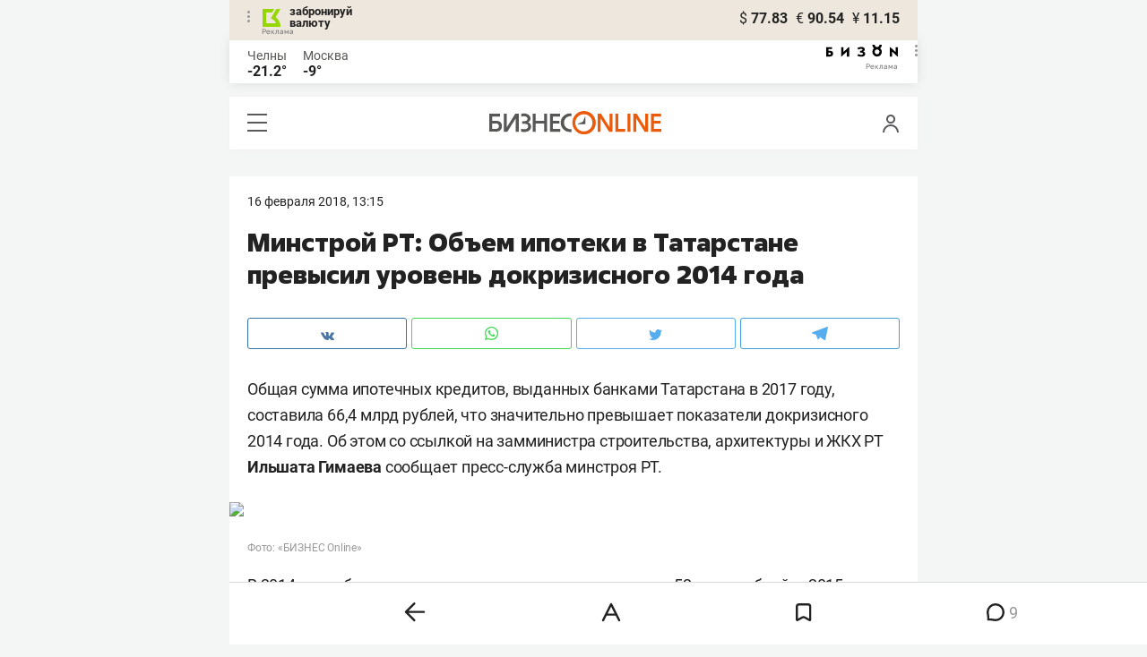

--- FILE ---
content_type: text/html; charset=UTF-8
request_url: https://mkam.business-gazeta.ru/news/372970?real_city=Kazan
body_size: 34727
content:
<!DOCTYPE html><html lang="ru"><head prefix="og: http://ogp.me/ns# fb: http://ogp.me/ns/fb# article: http://ogp.me/ns/article#"><meta http-equiv="Content-type" content="text/html; charset=utf-8"/><meta name="viewport" content="initial-scale=1.0"><link rel="manifest" href="/yandex-mobile-manifest.json"><title>Минстрой РТ: Объем ипотеки в Татарстане превысил уровень докризисного 2014 года</title><meta name="description" content=""/><meta name="keywords" content="новости"/><meta property="og:site_name" content="БИЗНЕС Online"/><meta property="og:title" content="Минстрой РТ: Объем ипотеки в Татарстане превысил уровень докризисного 2014 года"/><meta property="og:url" content="https://mkam.business-gazeta.ru/news/372970"/><meta property="og:locale" content="ru_RU"/><meta property="og:image" content=""/><meta property="og:image:width" content="1200"/><meta property="og:image:height" content="630"/><meta property="fb:pages" content="375587425929352"/><meta property="fb:app_id" content="264445863914267"/><meta name="twitter:card" content="summary_large_image"><meta name="twitter:site" content="@businessgazeta"><meta name="twitter:title" content="Минстрой РТ: Объем ипотеки в Татарстане превысил уровень докризисного 2014 года"/><meta name="twitter:image" content=""/><meta property="vk:image" content=""/><link rel="publisher" href="https://plus.google.com/+Business-gazetaRu"><link rel="canonical" href="https://mkam.business-gazeta.ru/news/372970"/><link rel="amphtml" href="https://www.business-gazeta.ru/amp/372970"><link rel="icon" href="/favicon.svg" sizes="any" type="image/svg+xml"><link rel="mask-icon" href="/fav-mask.svg" color="#e8590d"><link rel="icon" href="/favicon.svg" sizes="any" type="image/svg+xml"><link rel="apple-touch-icon" sizes="180x180" href="/icon180x180.png"/><meta name="apple-itunes-app" content="app-id=920814306"/><meta name="google-play-app" content="app-id=ru.business.gazeta"/><meta name="yandex-verification" content="54d5d1d3e8847f3b"><link rel="preconnect" href="https://statix.business-gazeta.ru"><link rel="preload" href="https://statix.business-gazeta.ru/fonts/roboto-v20-latin_cyrillic-regular.woff2" as="font"><link rel="preload" href="https://statix.business-gazeta.ru/fonts/roboto-v20-latin-500.woff2" as="font"><link rel="preload" href="https://statix.business-gazeta.ru/fonts/roboto-v20-latin_cyrillic-700.woff2" as="font"><link rel="preload" href="https://statix.business-gazeta.ru/fonts/roboto-v20-latin-regular.woff2" as="font"><link rel="preload" href="https://statix.business-gazeta.ru/fonts/roboto-v20-latin_cyrillic-300.woff2" as="font"><link rel="preload" href="https://statix.business-gazeta.ru/mobile/fonts/roboto-v20-latin_cyrillic-regular.woff2" as="font"><link rel="preload" href="https://statix.business-gazeta.ru/mobile/fonts/roboto-v20-latin-500.woff2" as="font"><link rel="preload" href="https://statix.business-gazeta.ru/mobile/fonts/roboto-v20-latin_cyrillic-700.woff2" as="font"><link rel="preload" href="https://statix.business-gazeta.ru/mobile/fonts/roboto-v20-latin-regular.woff2" as="font"><link rel="preload" href="https://statix.business-gazeta.ru/mobile/fonts/roboto-v20-latin_cyrillic-300.woff2" as="font"><link rel="preload" href="https://statix.business-gazeta.ru/mobile/css/s.min.css?v=140120261611" as="style"><link rel="preload" href="https://statix.business-gazeta.ru/mobile/js/s.min.js?v=140120261611" as="script"><script async src="https://www.googletagmanager.com/gtag/js?id=UA-8810077-1"></script><script>
        window.static_path = 'https://statix.business-gazeta.ru';
        window.city = 'Naberezhnye Chelny';
        window.region = 10;

        window.__METRICS__ = {
            endpoint: 'https://xstat.gazeta.bo/metrics/collect',
            contentSelector: '.article__content', // 1) дочитываемость в рамках элемента
            engagedThresholdMs: 30000,            // 5) «прочитал» после >=30с вовлечённости
            heartbeatMs: 15000,
            content: {},
                    };

    </script><link type="text/css" href="https://statix.business-gazeta.ru/css/style.css?v=140120261611" rel="stylesheet"><link type="text/css" href="https://statix.business-gazeta.ru/mobile/css/s.min.css?v=140120261611" rel="stylesheet"><script>window.yaContextCb = window.yaContextCb || []</script><script src="https://yandex.ru/ads/system/context.js" async></script><style>.banner > div > div {
            width: 100% !important;
        }
        .text-sizes__navigation {
            display: none;
        }</style><script>window.article_id = 372970;</script></head><body>
<div class="popupAcceptNotify" id="popupAcceptNotify">
    <div class="title">
        Хотите быть в курсе важных новостей?
    </div>
    <div class="body">
        <div class="icon">
            <img src="/static/img/icons/logo_push.svg" alt="">
        </div>
        <div class="control">
            <button class="notnow">не сейчас</button>
            <button class="yesitis">да, конечно</button>
        </div>
    </div>
</div><div class="popupFlashMaterial" id="popupFlashMaterial">
    <div class="title">
        <div class="icon">
            <img src="/static/img/icons/flash_push.svg" alt="">
        </div>
        срочная новость
    </div>
    <div class="body">
        <div class="content" id="popupFlashMaterialContent">
            The New York Times: Россия начала эвакуировать своих дипломатов из Украины
        </div>
        <div class="control">
            <div class="icon">
                <img src="/static/img/icons/logo_push.svg" alt="">
            </div>
            <button class="close">закрыть</button>
        </div>
    </div>
</div>        <header class="header">
    <div class="currency">
        <div class="currency__logo" alt="Реклама. ООО КБЭР «Банк Казани»">
            <div class="currency__advertising-popup">
    <div class="currency__advertising-popup_block">
        <div class="currency__advertising-popup_text">
            Реклама
            <div class="currency__advertising-popup_advertiser">
                Рекламодатель
            </div>
            <div>
                ООО КБЭР «Банк Казани»
            </div>
                    </div>
        <div class="currency__advertising-popup_closer">
            <svg xmlns="http://www.w3.org/2000/svg" width="12" height="12" viewBox="0 0 12 12" fill="none">
                <path d="M1 1.00024L10.9998 11" stroke="#969696" stroke-width="2" stroke-linecap="round" stroke-linejoin="round"/>
                <path d="M1 10.9998L10.9998 0.999961" stroke="#969696" stroke-width="2" stroke-linecap="round" stroke-linejoin="round"/>
            </svg>
        </div>
    </div>
</div>
            <div class="currency__advertising-dots adv_currency">
                <svg xmlns="http://www.w3.org/2000/svg" width="3" height="13" viewBox="0 0 3 13" fill="none">
                    <circle cx="1.5" cy="1.5" r="1.5" transform="rotate(-90 1.5 1.5)" fill="#969696"/>
                    <circle cx="1.5" cy="6.5" r="1.5" transform="rotate(-90 1.5 6.5)" fill="#969696"/>
                    <circle cx="1.5" cy="11.5" r="1.5" transform="rotate(-90 1.5 11.5)" fill="#969696"/>
                </svg>
            </div>
            <a class="currency__logo-link"
               href="https://www.bankofkazan.ru/currency-exchange-ru/?utm_source=business-gazeta&utm_medium=cpc&utm_campaign=brendirovanie_kursa&erid=2SDnjezs328" target="_blank"
               rel="nofollow noopener noreferrer">
                забронируй<br>
                валюту
            </a>
            <div class="currency__advertising-adv">
                Реклама
            </div>
        </div>
        <div class="currency__exchange">
            <ul class="exchange">
                <li class="exchange__item">
                    <span class="exchange__currency">&#36;</span>
                    <span class="exchange__course">77.83</span>
                </li>
                <li class="exchange__item">
                    <span class="exchange__currency">&#8364;</span>
                    <span class="exchange__course">90.54</span>
                </li>
                <li class="exchange__item">
                    <span class="exchange__currency">&#165;</span>
                    <span class="exchange__course">11.15</span>
                </li>
            </ul>
        </div>
    </div>
</header>
    <header class="weather">
    <div class="weather-block">
                    <div class="weather-block__item">
                <a href="#" class="weather-block__city">Челны</a>
                <span class="weather-block__temp">-21.2°
                </span>
            </div>
                <div class="weather-block__item">
            <a href="#" class="weather-block__city">Москва</a>
            <span class="weather-block__temp">-9°
            </span>
        </div>
    </div>
        <div class="weather-block__svg">
        <a href="https://bizon.gallery/?erid=2SDnjeY5YXr" target="_blank">
            <svg xmlns="http://www.w3.org/2000/svg" width="80" height="14" viewBox="0 0 80 14" fill="none">
                <path fill-rule="evenodd" clip-rule="evenodd" d="M35.8088 5.45693L34.803 3.50207C36.1891 2.80752 37.7206 2.45305 39.2709 2.46798C40.5704 2.47931 41.5204 2.76263 42.121 3.31792C42.3995 3.55884 42.6236 3.85619 42.7784 4.19029C42.9333 4.52438 43.0153 4.88757 43.0191 5.25578C43.0187 5.61919 42.9354 5.9777 42.7755 6.30403C42.6144 6.63896 42.3754 6.93041 42.0785 7.15397C41.7683 7.38184 41.4128 7.54031 41.0359 7.61861C41.4918 7.66857 41.931 7.81851 42.3222 8.05774C42.6911 8.28164 42.9972 8.59553 43.2118 8.97001C43.4282 9.36456 43.5265 9.81302 43.4951 10.2619C43.4945 10.7857 43.3452 11.2986 43.0645 11.7408C42.7373 12.2458 42.2708 12.6453 41.7216 12.8911C41.0155 13.2104 40.2498 13.3764 39.4749 13.3784C37.7781 13.3816 36.1079 12.9568 34.6189 12.1431L35.8995 10.4206C36.8329 10.9609 37.8798 11.2753 38.9564 11.3385C39.476 11.3791 39.9944 11.2456 40.4296 10.9589C40.5707 10.8622 40.6893 10.7362 40.7773 10.5895C40.8653 10.4428 40.9207 10.2789 40.9396 10.1089C41.0152 9.20044 40.2058 8.7462 38.5116 8.7462H37.792V6.64967H38.5513C39.9508 6.64967 40.5883 6.26626 40.4636 5.49942C40.356 4.90447 39.897 4.5815 39.0697 4.522C38.5843 4.51326 38.1003 4.57627 37.6333 4.70899C37.0056 4.9075 36.3953 5.15767 35.8088 5.45693Z" fill="black"/>
                <path fill-rule="evenodd" clip-rule="evenodd" d="M23.0672 7.61534L17.1998 13.1513H16.6473V2.68853H19.1745V8.1763L25.0561 2.68286H25.6397V13.1513H23.0672V7.61534Z" fill="black"/>
                <path fill-rule="evenodd" clip-rule="evenodd" d="M6.39154 4.76521H2.52999V6.71724H4.09387C4.94179 6.72803 5.77536 6.93764 6.52753 7.3292C7.34725 7.73528 7.71839 8.63716 7.64095 10.0348C7.61997 10.5885 7.4706 11.1297 7.20465 11.6157C6.92872 12.0952 6.51921 12.4841 6.02606 12.7348C5.42591 13.03 4.76235 13.173 4.09387 13.1513H0V2.68286H6.39154V4.76521ZM2.52999 11.0973H3.53291C4.59628 11.0973 5.12324 10.7195 5.1138 9.96401C5.10435 9.20851 4.58211 8.82509 3.54708 8.81376H2.52999V11.0973Z" fill="black"/>
                <path fill-rule="evenodd" clip-rule="evenodd" d="M60.2184 3.96638C61.0253 4.66699 61.599 5.59742 61.8625 6.63308C62.1261 7.66874 62.0669 8.7602 61.693 9.76131C61.319 10.7624 60.6481 11.6254 59.7702 12.2347C58.8922 12.8439 57.849 13.1704 56.7804 13.1704C55.7117 13.1704 54.6685 12.8439 53.7906 12.2347C52.9126 11.6254 52.2417 10.7624 51.8678 9.76131C51.4938 8.7602 51.4347 7.66874 51.6982 6.63308C51.9617 5.59742 52.5354 4.66699 53.3424 3.96638C52.7736 3.47423 52.3179 2.86503 52.0065 2.18046C51.695 1.49588 51.5351 0.752099 51.5377 0H54.1073C54.1299 0.693876 54.4214 1.35178 54.9203 1.83463C55.4191 2.31748 56.0861 2.58744 56.7804 2.58744C57.4746 2.58744 58.1417 2.31748 58.6405 1.83463C59.1393 1.35178 59.4308 0.693876 59.4534 0H62.0231C62.0251 0.75201 61.8649 1.49561 61.5535 2.1801C61.2421 2.86459 60.7867 3.47387 60.2184 3.96638ZM58.6687 6.03741C58.2315 5.60164 57.6567 5.3309 57.0423 5.27129C56.4279 5.21168 55.8119 5.3669 55.2991 5.7105C54.7863 6.0541 54.4084 6.56483 54.2299 7.15572C54.0514 7.74662 54.0832 8.38114 54.3199 8.95121C54.5567 9.52128 54.9837 9.99166 55.5283 10.2822C56.0729 10.5728 56.7014 10.6656 57.3067 10.5449C57.9121 10.4241 58.4569 10.0972 58.8483 9.61992C59.2397 9.14261 59.4536 8.54437 59.4534 7.9271C59.454 7.57588 59.3849 7.22805 59.2502 6.90369C59.1155 6.57934 58.9179 6.2849 58.6687 6.03741Z" fill="black"/>
                <path fill-rule="evenodd" clip-rule="evenodd" d="M73.5803 7.61558L79.4505 13.1515H80.0001V2.68877H77.473V8.17654L71.5942 2.68311H71.0106V13.1515H73.5803V7.61558Z" fill="black"/>
            </svg>
        </a>
        <div class="weather__advertising-adv">
            Реклама
        </div>
        <div class="weather__advertising-dots adv_currency">
            <svg xmlns="http://www.w3.org/2000/svg" width="3" height="13" viewBox="0 0 3 13" fill="none">
                <circle cx="1.5" cy="1.5" r="1.5" transform="rotate(-90 1.5 1.5)" fill="#969696"/>
                <circle cx="1.5" cy="6.5" r="1.5" transform="rotate(-90 1.5 6.5)" fill="#969696"/>
                <circle cx="1.5" cy="11.5" r="1.5" transform="rotate(-90 1.5 11.5)" fill="#969696"/>
            </svg>
        </div>
        <div class="weather__advertising-popup">
    <div class="weather__advertising-popup_block">
        <div class="weather__advertising-popup_text">
            Реклама
            <div class="weather__advertising-popup_advertiser">
                Рекламодатель
            </div>
            <div>
                bizon.gallery
            </div>
                    </div>
        <div class="weather__advertising-popup_closer">
            <svg xmlns="http://www.w3.org/2000/svg" width="12" height="12" viewBox="0 0 12 12" fill="none">
                <path d="M1 1.00024L10.9998 11" stroke="#969696" stroke-width="2" stroke-linecap="round" stroke-linejoin="round"/>
                <path d="M1 10.9998L10.9998 0.999961" stroke="#969696" stroke-width="2" stroke-linecap="round" stroke-linejoin="round"/>
            </svg>
        </div>
    </div>
</div>
    </div>




</header>
<header class="navigation header__sticky">
<div class="header__bottom">
    <div class="header__nav">
        <span class="icon-hamburger js-hamburger"><!-- --></span>
    </div>
    <div class="header__brand">
        <a href="https://m.business-gazeta.ru" class="header__logo">
            <img src="https://statix.business-gazeta.ru/mobile/img/logo.svg" width="192" height="27" alt="БИЗНЕС Online"
                 title="БИЗНЕС Online">
        </a>
    </div>
    <div class="header__aside">
        <div class="header-user-block">
                <span class="icon-user js-user" data-modal="#auth" data-toggle="modal"></span>
                </div>
        <aside class="sidebar" style="display: none;"><!-- --></aside>
    </div>
</div>
</header>
<nav class="nav">
    <span class="nav__close"></span>
    <a href="/" class="nav__logo">
        <img  loading="lazy" src="https://statix.business-gazeta.ru/mobile/img/logo.svg" width="192" height="27" alt="БИЗНЕС Online"
             title="БИЗНЕС Online">
    </a>
    <div class="nav__grid city-selection">
        <ul class="cities">
            <li class="cities__item"><a href="/kazan?url=/news/372970"
                       class="cities__link">Казань</a></li>
            <li class="cities__item"><span class="cities__text">Закамье</span></li>
        </ul>
    </div>
    <div class="nav__grid">
        <div class="nav__row">
            <div class="search-form">
                <form action="/search" method="post" class="search-form__form" data-page="1">
                    <input name="query" class="search-form__input" type="text" placeholder="Поиск"/>
                    <button class="search-form__button" type="submit"><!-- --></button>
                </form>
            </div>
        </div>

        <div class="nav__row">
            <div class="nav__col">
                <ul class="nav__list">
                    <li class="nav__item"><a href="https://sport.business-gazeta.ru" target="_blank" class="nav__link"><strong>Спорт</strong></a></li>
                    <li class="nav__item"><a href="https://bizon.gallery" target="_blank" class="nav__link"><strong>Бизон</strong></a></li>
                    <li class="nav__item"><a href="/career" class="nav__link"><strong>Карьера</strong></a></li>
                </ul>
            </div>
            <div class="nav__col">
                <ul class="nav__list">
                    <li class="nav__item"><a href="/pages/adv?slug=mkam?fullpage" class="nav__link">Реклама</a></li>
                    <li class="nav__item"><a href="/pages/office?slug=mkam?fullpage" class="nav__link">Редакция</a></li>
                </ul>
            </div>
        </div>
        <div class="nav__row">
            <div class="nav__col">
                <ul class="nav__list nav__list_sub">
                    <li class="nav__item"><a href="/category/534" class="nav__link">Культура</a></li>
                    <li class="nav__item"><a href="/category/1" class="nav__link">Персона</a></li>
                    <li class="nav__item"><a href="/blogs" class="nav__link">Блоги</a></li>
                    <li class="nav__item"><a href="/category/694" class="nav__link">Экспертное интервью</a></li>
                </ul>
            </div>
            <div class="nav__col">
                <ul class="nav__list nav__list_sub">
                    <li class="nav__item"><a href="/category/472" class="nav__link">Афиша</a></li>
                    <li class="nav__item"><a href="/photos" class="nav__link">Фото</a></li>
                    <li class="nav__item"><a href="/videos" class="nav__link">Видео</a></li>
                    <li class="nav__item"><a href="/category/160" class="nav__link">Рейтинги</a></li>
                </ul>
            </div>
        </div>
    </div>
    <footer class="nav__footer">
        <div class="sociality">
            <ul class="social-net">
                <li class="social-net__item"><a href="https://vk.com/businessgazeta" target="_blank" class="social-net__link"><span class="icon-vk"></span> вконтакте</a></li>
                                <li class="social-net__item"><a href="https://twitter.com/Businessgazeta" target="_blank" class="social-net__link"><span class="icon-tw"></span> twitter</a></li>
                <li class="social-net__item"><a href="https://t.me/businessgazeta" target="_blank" class="social-net__link"><span class="icon-tg"></span> telegram</a></li>
                <li class="social-net__item"><a href="https://zen.yandex.ru/businessgazeta" target="_blank" class="social-net__link"><span class="icon-zen"></span> дзен</a></li>
                <li class="social-net__item"><a href="https://www.youtube.com/user/MrBusinessonline" target="_blank" class="social-net__link"><span class="icon-yt"></span> youtube</a></li>
            </ul>
        </div>
        <a href="//kam.business-gazeta.ru/news/372970?real_city=Kazan?fullpage" class="nav__fullpage">полная версия</a>
    </footer>
</nav>
                        <div class="content">

        <div class="layout layout_article">
            <div class="layout__main">
                <div class="lenta js-mediator-article">
    <article class="article" itemscope itemtype="https://schema.org/Article" id="article372970">

        <div class="article__head">
            <time class="article__date" datetime="2018-02-16MSK13:15">
                <a href="/by-date/2018-02-16">
                                            16 Февраля 2018, 13:15
                                    </a>
            </time>
                                                                                                                                                        </div>

                                                        
        <header class="article__header">
            <meta itemprop="headline" content="Минстрой РТ: Объем ипотеки в Татарстане превысил уровень докризисного 2014 года">
            <h1 class="article__h1">Минстрой РТ: Объем ипотеки в Татарстане превысил уровень докризисного 2014 года</h1>
        </header>

        <div class="article__content" data-news-id="372970"
             data-fav="0">
            
            <div class="social-share">
    <div class="social-share__wrap social-likes">
        <a href="https://vk.com/share.php?url=https://mkam.business-gazeta.ru/news/372970?real_city=Kazan" target="_blank"
           class="social-share__button social-share__button_vk">
            <svg class="icon-vk-a" xmlns="http://www.w3.org/2000/svg" xmlns:xlink="http://www.w3.org/1999/xlink" width="15" height="8.56" viewBox="0 0 15 8.56">
                <path fill='#4c75a3' d="M7.34,8.53h.9a.91.91,0,0,0,.41-.17A.75.75,0,0,0,8.77,8s0-1.2.54-1.38,1.26,1.17,2,1.69a1.4,1.4,0,0,0,1,.29l2,0s1-.06.56-.88a6.33,6.33,0,0,0-1.49-1.73c-1.26-1.17-1.09-1,.42-3,.93-1.22,1.29-2,1.18-2.3S14.19.4,14.19.4H11.93a.5.5,0,0,0-.29.06.71.71,0,0,0-.2.25,13,13,0,0,1-.83,1.76C9.61,4.18,9.2,4.25,9,4.16c-.38-.25-.29-1-.29-1.53C8.75,1,9,.29,8.27.12A4.3,4.3,0,0,0,7.21,0,5,5,0,0,0,5.34.19C5.09.33,4.89.61,5,.61A1,1,0,0,1,5.67,1,2.06,2.06,0,0,1,5.9,2s.13,2-.31,2.19S4.86,4,4,2.43A12.94,12.94,0,0,1,3.17.77.71.71,0,0,0,3,.52,1.13,1.13,0,0,0,2.63.38L.49.4S.17.4.05.54,0,.92,0,.92A24.63,24.63,0,0,0,3.62,6.84,5.19,5.19,0,0,0,7.34,8.53" transform="translate(0 0)"/>
            </svg>
        </a>

        <a href="whatsapp://send?text=Минстрой РТ: Объем ипотеки в Татарстане превысил уровень докризисного 2014 года https%3A%2F%2Fmkam.business-gazeta.ru%2Fnews%2F372970%3Freal_city%3DKazan" data-action="share/whatsapp/share" target="_blank"
           class="social-share__button social-share__button_wa">
            <svg class="icon-wa-a" xmlns="http://www.w3.org/2000/svg" xmlns:xlink="http://www.w3.org/1999/xlink" width="15" height="15.07" viewBox="0 0 15 15.07">
                <path fill='#43d854' d="M10.94,9c-.19-.09-1.11-.54-1.28-.6s-.29-.1-.42.09a8.09,8.09,0,0,1-.59.73.29.29,0,0,1-.4.05,5.12,5.12,0,0,1-1.5-.93,5.58,5.58,0,0,1-1-1.29c-.11-.19,0-.28.08-.38a7.33,7.33,0,0,0,.47-.64.35.35,0,0,0,0-.33c0-.09-.42-1-.58-1.38S5.36,4,5.24,4H4.89a.7.7,0,0,0-.5.23,2.11,2.11,0,0,0-.65,1.56A3.63,3.63,0,0,0,4.5,7.74a8.28,8.28,0,0,0,3.19,2.82c.44.19.79.3,1.06.39A2.57,2.57,0,0,0,9.93,11a2,2,0,0,0,1.26-.88,1.55,1.55,0,0,0,.1-.89c0-.08-.17-.12-.35-.22M7.53,13.68h0a6.22,6.22,0,0,1-3.16-.86l-.23-.14-2.35.62L2.42,11l-.15-.24a6.21,6.21,0,1,1,5.26,2.91M12.81,2.19A7.47,7.47,0,0,0,.06,7.47a7.5,7.5,0,0,0,1,3.73L0,15.07l4-1a7.4,7.4,0,0,0,3.57.91h0A7.47,7.47,0,0,0,12.81,2.19" transform="translate(0 0)"/>
            </svg>
        </a>
        <a href="https://twitter.com/intent/tweet?text=%D0%9C%D0%B8%D0%BD%D1%81%D1%82%D1%80%D0%BE%D0%B9%20%D0%A0%D0%A2%3A%20%D0%9E%D0%B1%D1%8A%D0%B5%D0%BC%20%D0%B8%D0%BF%D0%BE%D1%82%D0%B5%D0%BA%D0%B8%20%D0%B2%20%D0%A2%D0%B0%D1%82%D0%B0%D1%80%D1%81%D1%82%D0%B0%D0%BD%D0%B5%20%D0%BF%D1%80%D0%B5%D0%B2%D1%8B%D1%81%D0%B8%D0%BB%20%D1%83%D1%80%D0%BE%D0%B2%D0%B5%D0%BD%D1%8C%20%D0%B4%D0%BE%D0%BA%D1%80%D0%B8%D0%B7%D0%B8%D1%81%D0%BD%D0%BE%D0%B3%D0%BE%202014%20%D0%B3%D0%BE%D0%B4%D0%B0 https%3A%2F%2Fmkam.business-gazeta.ru%2Fnews%2F372970%3Freal_city%3DKazan&amp;via=BusinessGazeta" target="_blank"
           class="social-share__button social-share__button_tw">
            <svg class="icon-tw-a" xmlns="http://www.w3.org/2000/svg" xmlns:xlink="http://www.w3.org/1999/xlink" width="14.99" height="12.19" viewBox="0 0 14.99 12.19">
                <path fill='#55acee' d="M4.72,12.19a8.7,8.7,0,0,0,8.75-8.75c0-.13,0-.27,0-.4A6.09,6.09,0,0,0,15,1.45a6.47,6.47,0,0,1-1.76.49A3.22,3.22,0,0,0,14.58.23,6.48,6.48,0,0,1,12.63,1,3.08,3.08,0,0,0,7.3,3.08a3.19,3.19,0,0,0,.08.7A8.8,8.8,0,0,1,1,.56,3.08,3.08,0,0,0,.63,2.1,3.12,3.12,0,0,0,2,4.68a2.92,2.92,0,0,1-1.4-.4v0a3.07,3.07,0,0,0,2.47,3,2.74,2.74,0,0,1-.81.12,2.78,2.78,0,0,1-.58-.06A3.11,3.11,0,0,0,4.55,9.54,6.12,6.12,0,0,1,.73,10.86c-.24,0-.49,0-.73,0a8.81,8.81,0,0,0,4.72,1.37" transform="translate(0 0)"/>
            </svg>
        </a>
        <a href="https://telegram.me/share/url?url=https://mkam.business-gazeta.ru/news/372970?real_city=Kazan&amp;text=Минстрой РТ: Объем ипотеки в Татарстане превысил уровень докризисного 2014 года" target="_blank"
           class="social-share__button social-share__button_tg">
            <svg class="icon-tg-a" xmlns="http://www.w3.org/2000/svg" xmlns:xlink="http://www.w3.org/1999/xlink" width="17.31" height="15" viewBox="0 0 17.31 15">
                <path fill='#55acee'  d="M17.31.53,14.57,14.38a1,1,0,0,1-1.43.5L6.82,10,4.52,8.89.65,7.6S.06,7.38,0,6.93s.67-.71.67-.71l15.38-6s1.26-.56,1.26.36" transform="translate(0 0)"/>
                <path fill='#55acee'  d="M6.33,14.22s-.18,0-.41-.74L4.52,8.89,13.81,3s.53-.33.51,0c0,0,.1,0-.19.32s-7.29,6.6-7.29,6.6Z" transform="translate(0 0)"/>
                <path fill='#55acee'  d="M9.24,11.87l-2.5,2.28a.43.43,0,0,1-.41.07L6.81,10Z" transform="translate(0 0)"/>
            </svg>
        </a>
    </div>
</div>

            
                                                        
            <div itemprop="articleBody" class="articleBody">
                <p>Общая сумма ипотечных кредитов, выданных банками Татарстана в&nbsp;2017 году, составила 66,4 млрд рублей, что значительно превышает показатели докризисного 2014 года. Об&nbsp;этом со&nbsp;ссылкой на&nbsp;замминистра строительства, архитектуры и&nbsp;ЖКХ&nbsp;РТ <strong>Ильшата Гимаева</strong> сообщает пресс-служба минстроя&nbsp;РТ.</p>
<p class="image-in-text" itemscope="" itemtype="https://schema.org/ImageObject" itemprop="image"><img src="http://img2.business-gazeta.ru/articles/15/1518777504_kvartira.jpg" data-author="Фото: «БИЗНЕС Online»"><span class="title"></span><span class="author">Фото: &laquo;БИЗНЕС Online&raquo;</span></p>
<p>В&nbsp;2014 году объем выдачи ипотечных кредитов составил 52 млрд рублей, в&nbsp;2015 году эти показатели снизились до&nbsp;37,5 млрд, а&nbsp;в&nbsp;2016 году было выдано ипотеки на&nbsp;48,6 млрд рублей.<br></p>
<p>&laquo;По&nbsp;итогам прошлого года мы&nbsp;перекрыли показатели 2014 года и&nbsp;выдали ипотечных кредитов на&nbsp;66,4 миллиарда рублей. Количество ипотечных сделок составляет 44,3 тысячи единиц. Этот инструмент востребован, потому что позволяет нашему населению приобретать жилье&raquo;,&nbsp;&mdash; рассказал замминистра на&nbsp;круглом столе &laquo;РБК-Татарстан&raquo;.</p>
<p>По&nbsp;словам Гимаева, более четверти всех программ жилья в&nbsp;Татарстане составляют госпрограммы по&nbsp;социальной ипотеке. </p>
                            </div>

            
            <ul class="article-hashtag" style="margin-left: 0;">
                </ul>

            
                
            
            

                                                                    
                            <div class="invite-to-tg">
                    <span class="invite-to-tg--text">Читайте БИЗНЕС Online <br/>в Telegram</span>
                    <button class="invite-to-tg--subscribe-btn">
                        <a href="https://t.me/+e9b5e-s1JR9iNmMy" target="_blank">подписаться</a>
                    </button>
                </div>
                                            

            
                        <div class="article-tools">
                <div class="article-tools__text">Нашли ошибку в тексте? Выделите ее и нажмите Ctrl + Enter</div>
                <div class="article-tools__print">
                    <a href="/print/372970"
                       class="article-tools__link"> <span class="icon-print"></span> версия для печати</a>
                </div>
            </div>

                <a class="slot js-slot" data-site="4" data-slot="48" data-target=""></a>



                            <div class="article__more">
                    <button class="article__more-btn" data-article-id="372970">Комментарии <span
                                class="article__more-count">9</span></button>
                </div>
            
        </div>

        
            <div class="hidden js-comment-list">
                <div class="comments" id="comments372970">

                        
    <div class="comments__head">
        <div class="comments__left">
            <h3 class="comments__h3">Комментарии <span class="icon-comment-gray"></span> 9</h3>
            <div class="comments__choose">
                <button class="reset-btn comments__choose-button js-comments-choose-button active" data-filter="all">Все</button>
                <button class="reset-btn comments__choose-button js-comments-choose-button" data-filter="author">Автора
                </button>
            </div>
        </div>
        <div class="comments__control">
            <div class="dropdown dropdown_hover js-dropdown">
                <button class="reset-btn dropdown__button comments__order-button js-dropdown-button">Упорядочить
                </button>
                <div class="dropdown__content comments__dropdown-content">
                    <button class="reset-btn dropdown__item js-dropdown-item js-comment-sort-button"
                            data-sort="emoji_count">Лучшие
                    </button>
                    <button class="reset-btn dropdown__item js-dropdown-item js-comment-sort-button active"
                            data-sort="timestamp">Последние
                    </button>
                </div>
            </div>
        </div>
    </div>

    <div class="js-top-comments__form"><form class="comments-form article-form-372970" action="" method="post" name="comment-form"
      data-article-id="372970">
    <div class="comments-form__user" style="display: none;">
        <div class="comments-form__avatar">
          <span class="comments-form__image">
                                          <img class="comments-form__img" src="https://statix.business-gazeta.ru/img/icons/anonimus.svg">
          </span>
        </div>
        <div class="comments-form__name">
                            <div class="comments-form__author" title="Анонимно"></div>
                <a href="#" class="comments-form__auth" data-modal="#auth" data-toggle="modal">войти в аккаунт</a>
                    </div>
    </div>
    <label class="comments-form__label" style="padding-bottom: 0;">
        <textarea class="comments-form__textarea" rows="1" id="in_article-comment-form_top" placeholder="написать комментарий"
                  minlength="6"></textarea>
    </label>
    <div class="comments-form__row" style="display: none;">
                                                                                <div class="comments-form__buttons">
            <button class="button button_white button_link" type="reset">отмена</button>
            <button class="button" type="submit" disabled="disabled" data-modal="#auth" data-toggle="modal">
                Отправить
            </button>
        </div>
        <div class="hidden">
            <input type="hidden" name="parent_id" value="0">
        </div>
    </div>
</form>
</div>

    <ul class="comments-list js-comments-list comments__list" data-article-id="372970" data-filter="null">
        

                    <li class="comments-list__item comments__item   js-comment-item     js-comment-child-item " data-comment-id="4248817"
  data-timestamp="1592992486" data-emoji_count="0"   id="comment4248817"  ><div
    class="comments-comment
"><div class="comments-comment__header"><div class="comments-comment__bookmarks"><div class="popover popover_favorite"><a class="icon-favorite anonymous " href="#comment4248817" data-type="comment" data-id="4248817"><svg width="9" height="10" viewBox="0 0 9 10" fill="none" xmlns="http://www.w3.org/2000/svg"><path d="M0.5 0.5V9.11L4.24 6.83L4.5 6.67L4.76 6.83L8.5 9.11V0.5H0.5Z" stroke="#58595B"/></svg></a><div class="popover__wrap" alt="Добавить материал в закладки"><div class="popover__text"><div>Сохраняйте новости, статьи, комментарии чтобы прочитать их позже</div></div><div class="popover__buttons"><button class="button" data-modal="#auth" data-toggle="modal">Войти</button></div></div></div></div><div class="comments-comment__user"><div class="comments-comment__avatar"><span class="comments-comment__image"><img class="comments-comment__img" loading="lazy"
                             src="https://statix.business-gazeta.ru/img/icons/anonimus.svg"
                             alt=""></span></div><div class="comments-comment__info"><div class="comments-comment__author"><span class="comments-comment__name">Анонимно</span></div><time class="comments-comment__date" datetime="2018-02-16 14:02:34">
            16 Февраля
            2018            <span class="comments-comment__time">14:02</span></time></div></div><div class="comments-comment__content"><div class="comments-comment__message">
          Разве кризис начался в 2014 году. Нас посокращали в 2008 году. Помню тогда он и начался.
        </div><div class="comments-comment__control"><div class="show_full" title="Посмотреть весь комментарий">Читать далее</div><div class="comments-emoji  js-comment-emoji" data-comment-id="4248817"
     data-article-id="372970"><div class="comments-emoji__items"><button class="reset-btn comments-emoji__item js-emoji" data-value="0" data-id="3"><span class="comments-emoji__image comments-emoji__image_3"></span><span class="comments-emoji__num js-emoji-count">
                0
            </span></button><button class="reset-btn comments-emoji__item js-emoji  hide "
                data-value="0" data-id="1"><span class="comments-emoji__image comments-emoji__image_1"></span><span class="comments-emoji__num js-emoji-count">
                0
            </span></button><button class="reset-btn comments-emoji__item js-emoji  hide "
                data-value="0" data-id="2"><span class="comments-emoji__image comments-emoji__image_2"></span><span class="comments-emoji__num js-emoji-count">
                0
            </span></button><button class="reset-btn comments-emoji__item js-emoji  hide "
                data-value="0" data-id="4"><span class="comments-emoji__image comments-emoji__image_4"></span><span class="comments-emoji__num js-emoji-count">
                0
            </span></button><button class="reset-btn comments-emoji__item js-emoji  hide "
                data-value="0" data-id="5"><span class="comments-emoji__image comments-emoji__image_5"></span><span class="comments-emoji__num js-emoji-count">
                0
            </span></button><button class="reset-btn comments-emoji__item js-emoji  hide "
                data-value="0" data-id="7"><span class="comments-emoji__image comments-emoji__image_7"></span><span class="comments-emoji__num js-emoji-count">
                0
            </span></button></div><div class="dropdown dropdown_hover dropdown_top js-dropdown"><button class="reset-btn dropdown__button comments-emoji__button js-dropdown-button">эмодзи</button><div class="dropdown__content comments-emoji__dropdown-content"><div class="comments-emoji__items"><button class="reset-btn comments-emoji__item comments-emoji__dropdown-item js-dropdown-emoji"
                    data-value="0" data-id="1"><span class="comments-emoji__image comments-emoji__image_1"></span></button><button class="reset-btn comments-emoji__item comments-emoji__dropdown-item js-dropdown-emoji"
                    data-value="0" data-id="2"><span class="comments-emoji__image comments-emoji__image_2"></span></button><button class="reset-btn comments-emoji__item comments-emoji__dropdown-item js-dropdown-emoji"
                    data-value="0" data-id="3"><span class="comments-emoji__image comments-emoji__image_3"></span></button><button class="reset-btn comments-emoji__item comments-emoji__dropdown-item js-dropdown-emoji"
                    data-value="0" data-id="4"><span class="comments-emoji__image comments-emoji__image_4"></span></button><button class="reset-btn comments-emoji__item comments-emoji__dropdown-item js-dropdown-emoji"
                    data-value="0" data-id="5"><span class="comments-emoji__image comments-emoji__image_5"></span></button><button class="reset-btn comments-emoji__item comments-emoji__dropdown-item js-dropdown-emoji"
                    data-value="0" data-id="7"><span class="comments-emoji__image comments-emoji__image_7"></span></button></div></div></div></div><div class="comments__row"><button class="comments__hide reset-btn js-comments-hide">
                                      Показать ответы 1
                                  </button><a href="#" class="comments__answer" data-article-id="372970"
                 data-comment-id="4248817">Ответить</a></div><div class="comments-comment__etc"><div class="comments-comment__dots"><span class="icon-dots js-comment-dots"></span><div class="comments-comment__popover"><ul class="comments-comment__popover-list"><li class="comments-comment__popover-item"><span data-clipboard-text="https://mkam.business-gazeta.ru/news/372970#comment4248817"
                                              class="js-copy-comment-link comments-comment__to-comment">ссылка на комментарий</span></ul></div></div></div></div></div></div></div><div id="placeforpixel"></div><div class="comments-child comments__child js-comment-child hide" data-count="1"><ul class="comments-child__list"><li class="comments-list__item comments__item      js-comment-child-item " data-comment-id="4249559"
  data-timestamp="1592992486" data-emoji_count="0"   id="comment4249559"  ><div
    class="comments-comment
"><div class="comments-comment__header"><div class="comments-comment__bookmarks"><div class="popover popover_favorite"><a class="icon-favorite anonymous " href="#comment4249559" data-type="comment" data-id="4249559"><svg width="9" height="10" viewBox="0 0 9 10" fill="none" xmlns="http://www.w3.org/2000/svg"><path d="M0.5 0.5V9.11L4.24 6.83L4.5 6.67L4.76 6.83L8.5 9.11V0.5H0.5Z" stroke="#58595B"/></svg></a><div class="popover__wrap" alt="Добавить материал в закладки"><div class="popover__text"><div>Сохраняйте новости, статьи, комментарии чтобы прочитать их позже</div></div><div class="popover__buttons"><button class="button" data-modal="#auth" data-toggle="modal">Войти</button></div></div></div></div><div class="comments-comment__user"><div class="comments-comment__avatar"><span class="comments-comment__image"><img class="comments-comment__img" loading="lazy"
                             src="https://statix.business-gazeta.ru/img/icons/anonimus.svg"
                             alt=""></span></div><div class="comments-comment__info"><div class="comments-comment__author"><span class="comments-comment__name">Анонимно</span></div><time class="comments-comment__date" datetime="2018-02-16 16:05:07">
            16 Февраля
            2018            <span class="comments-comment__time">16:05</span></time></div></div><div class="comments-comment__content"><div class="comments-comment__message">
          Было два кризиса: в 2008-ом и в 2014-ом.
        </div><div class="comments-comment__control"><div class="show_full" title="Посмотреть весь комментарий">Читать далее</div><div class="comments-emoji  js-comment-emoji" data-comment-id="4249559"
     data-article-id="372970"><div class="comments-emoji__items"><button class="reset-btn comments-emoji__item js-emoji" data-value="0" data-id="3"><span class="comments-emoji__image comments-emoji__image_3"></span><span class="comments-emoji__num js-emoji-count">
                0
            </span></button><button class="reset-btn comments-emoji__item js-emoji  hide "
                data-value="0" data-id="1"><span class="comments-emoji__image comments-emoji__image_1"></span><span class="comments-emoji__num js-emoji-count">
                0
            </span></button><button class="reset-btn comments-emoji__item js-emoji  hide "
                data-value="0" data-id="2"><span class="comments-emoji__image comments-emoji__image_2"></span><span class="comments-emoji__num js-emoji-count">
                0
            </span></button><button class="reset-btn comments-emoji__item js-emoji  hide "
                data-value="0" data-id="4"><span class="comments-emoji__image comments-emoji__image_4"></span><span class="comments-emoji__num js-emoji-count">
                0
            </span></button><button class="reset-btn comments-emoji__item js-emoji  hide "
                data-value="0" data-id="5"><span class="comments-emoji__image comments-emoji__image_5"></span><span class="comments-emoji__num js-emoji-count">
                0
            </span></button><button class="reset-btn comments-emoji__item js-emoji  hide "
                data-value="0" data-id="7"><span class="comments-emoji__image comments-emoji__image_7"></span><span class="comments-emoji__num js-emoji-count">
                0
            </span></button></div><div class="dropdown dropdown_hover dropdown_top js-dropdown"><button class="reset-btn dropdown__button comments-emoji__button js-dropdown-button">эмодзи</button><div class="dropdown__content comments-emoji__dropdown-content"><div class="comments-emoji__items"><button class="reset-btn comments-emoji__item comments-emoji__dropdown-item js-dropdown-emoji"
                    data-value="0" data-id="1"><span class="comments-emoji__image comments-emoji__image_1"></span></button><button class="reset-btn comments-emoji__item comments-emoji__dropdown-item js-dropdown-emoji"
                    data-value="0" data-id="2"><span class="comments-emoji__image comments-emoji__image_2"></span></button><button class="reset-btn comments-emoji__item comments-emoji__dropdown-item js-dropdown-emoji"
                    data-value="0" data-id="3"><span class="comments-emoji__image comments-emoji__image_3"></span></button><button class="reset-btn comments-emoji__item comments-emoji__dropdown-item js-dropdown-emoji"
                    data-value="0" data-id="4"><span class="comments-emoji__image comments-emoji__image_4"></span></button><button class="reset-btn comments-emoji__item comments-emoji__dropdown-item js-dropdown-emoji"
                    data-value="0" data-id="5"><span class="comments-emoji__image comments-emoji__image_5"></span></button><button class="reset-btn comments-emoji__item comments-emoji__dropdown-item js-dropdown-emoji"
                    data-value="0" data-id="7"><span class="comments-emoji__image comments-emoji__image_7"></span></button></div></div></div></div><div class="comments__row"><button class="comments__hide reset-btn js-comments-hide">
                                      Показать ответы 1
                                  </button><a href="#" class="comments__answer" data-article-id="372970"
                 data-comment-id="4249559">Ответить</a></div><div class="comments-comment__etc"><div class="comments-comment__dots"><span class="icon-dots js-comment-dots"></span><div class="comments-comment__popover"><ul class="comments-comment__popover-list"><li class="comments-comment__popover-item"><span data-clipboard-text="https://mkam.business-gazeta.ru/news/372970#comment4249559"
                                              class="js-copy-comment-link comments-comment__to-comment">ссылка на комментарий</span></ul></div></div></div></div></div></div></div><div class="comments-child comments__child js-comment-child hide" data-count="1"><ul class="comments-child__list"><li class="comments-list__item comments__item     " data-comment-id="4250146"
  data-timestamp="1592992486" data-emoji_count="0"   id="comment4250146"  ><div
    class="comments-comment
"><div class="comments-comment__header"><div class="comments-comment__bookmarks"><div class="popover popover_favorite"><a class="icon-favorite anonymous " href="#comment4250146" data-type="comment" data-id="4250146"><svg width="9" height="10" viewBox="0 0 9 10" fill="none" xmlns="http://www.w3.org/2000/svg"><path d="M0.5 0.5V9.11L4.24 6.83L4.5 6.67L4.76 6.83L8.5 9.11V0.5H0.5Z" stroke="#58595B"/></svg></a><div class="popover__wrap" alt="Добавить материал в закладки"><div class="popover__text"><div>Сохраняйте новости, статьи, комментарии чтобы прочитать их позже</div></div><div class="popover__buttons"><button class="button" data-modal="#auth" data-toggle="modal">Войти</button></div></div></div></div><div class="comments-comment__user"><div class="comments-comment__avatar"><span class="comments-comment__image"><img class="comments-comment__img" loading="lazy"
                             src="https://statix.business-gazeta.ru/img/icons/anonimus.svg"
                             alt=""></span></div><div class="comments-comment__info"><div class="comments-comment__author"><span class="comments-comment__name">Анонимно</span></div><time class="comments-comment__date" datetime="2018-02-16 17:50:21">
            16 Февраля
            2018            <span class="comments-comment__time">17:50</span></time></div></div><div class="comments-comment__content"><div class="comments-comment__reply-comment"><div class="comments-comment__reply"></div><a href="#comment4249559" class="comments-comment__reply-name"><img src="https://statix.business-gazeta.ru/img/icons/reply.svg" width="10" height="7" loading="lazy"></a><a href="#" class="comments-comment__reply-message js-prev_message">
              Было два кризиса: в 2008-ом и в 2014-ом.
            </a><a href="#" class="comments-comment__reply-message js-prev_full_message hidden">
              Было два кризиса: в 2008-ом и в 2014-ом.
            </a></div><div class="comments-comment__message">
          Штоли из кризиса 2008 года мы выходили?
        </div><div class="comments-comment__control"><div class="show_full" title="Посмотреть весь комментарий">Читать далее</div><div class="comments-emoji  js-comment-emoji" data-comment-id="4250146"
     data-article-id="372970"><div class="comments-emoji__items"><button class="reset-btn comments-emoji__item js-emoji" data-value="0" data-id="3"><span class="comments-emoji__image comments-emoji__image_3"></span><span class="comments-emoji__num js-emoji-count">
                0
            </span></button><button class="reset-btn comments-emoji__item js-emoji  hide "
                data-value="0" data-id="1"><span class="comments-emoji__image comments-emoji__image_1"></span><span class="comments-emoji__num js-emoji-count">
                0
            </span></button><button class="reset-btn comments-emoji__item js-emoji  hide "
                data-value="0" data-id="2"><span class="comments-emoji__image comments-emoji__image_2"></span><span class="comments-emoji__num js-emoji-count">
                0
            </span></button><button class="reset-btn comments-emoji__item js-emoji  hide "
                data-value="0" data-id="4"><span class="comments-emoji__image comments-emoji__image_4"></span><span class="comments-emoji__num js-emoji-count">
                0
            </span></button><button class="reset-btn comments-emoji__item js-emoji  hide "
                data-value="0" data-id="5"><span class="comments-emoji__image comments-emoji__image_5"></span><span class="comments-emoji__num js-emoji-count">
                0
            </span></button><button class="reset-btn comments-emoji__item js-emoji  hide "
                data-value="0" data-id="7"><span class="comments-emoji__image comments-emoji__image_7"></span><span class="comments-emoji__num js-emoji-count">
                0
            </span></button></div><div class="dropdown dropdown_hover dropdown_top js-dropdown"><button class="reset-btn dropdown__button comments-emoji__button js-dropdown-button">эмодзи</button><div class="dropdown__content comments-emoji__dropdown-content"><div class="comments-emoji__items"><button class="reset-btn comments-emoji__item comments-emoji__dropdown-item js-dropdown-emoji"
                    data-value="0" data-id="1"><span class="comments-emoji__image comments-emoji__image_1"></span></button><button class="reset-btn comments-emoji__item comments-emoji__dropdown-item js-dropdown-emoji"
                    data-value="0" data-id="2"><span class="comments-emoji__image comments-emoji__image_2"></span></button><button class="reset-btn comments-emoji__item comments-emoji__dropdown-item js-dropdown-emoji"
                    data-value="0" data-id="3"><span class="comments-emoji__image comments-emoji__image_3"></span></button><button class="reset-btn comments-emoji__item comments-emoji__dropdown-item js-dropdown-emoji"
                    data-value="0" data-id="4"><span class="comments-emoji__image comments-emoji__image_4"></span></button><button class="reset-btn comments-emoji__item comments-emoji__dropdown-item js-dropdown-emoji"
                    data-value="0" data-id="5"><span class="comments-emoji__image comments-emoji__image_5"></span></button><button class="reset-btn comments-emoji__item comments-emoji__dropdown-item js-dropdown-emoji"
                    data-value="0" data-id="7"><span class="comments-emoji__image comments-emoji__image_7"></span></button></div></div></div></div><div class="comments__row"><a href="#" class="comments__answer" data-article-id="372970"
                 data-comment-id="4250146">Ответить</a></div><div class="comments-comment__etc"><div class="comments-comment__dots"><span class="icon-dots js-comment-dots"></span><div class="comments-comment__popover"><ul class="comments-comment__popover-list"><li class="comments-comment__popover-item"><span data-clipboard-text="https://mkam.business-gazeta.ru/news/372970#comment4250146"
                                              class="js-copy-comment-link comments-comment__to-comment">ссылка на комментарий</span></ul></div></div></div></div></div></div></div></li></ul></div></li></ul></div></li>            <li class="comments-list__item comments__item   js-comment-item    " data-comment-id="4248860"
  data-timestamp="1592992486" data-emoji_count="0"   id="comment4248860"  ><div
    class="comments-comment
"><div class="comments-comment__header"><div class="comments-comment__bookmarks"><div class="popover popover_favorite"><a class="icon-favorite anonymous " href="#comment4248860" data-type="comment" data-id="4248860"><svg width="9" height="10" viewBox="0 0 9 10" fill="none" xmlns="http://www.w3.org/2000/svg"><path d="M0.5 0.5V9.11L4.24 6.83L4.5 6.67L4.76 6.83L8.5 9.11V0.5H0.5Z" stroke="#58595B"/></svg></a><div class="popover__wrap" alt="Добавить материал в закладки"><div class="popover__text"><div>Сохраняйте новости, статьи, комментарии чтобы прочитать их позже</div></div><div class="popover__buttons"><button class="button" data-modal="#auth" data-toggle="modal">Войти</button></div></div></div></div><div class="comments-comment__user"><div class="comments-comment__avatar"><span class="comments-comment__image"><img class="comments-comment__img" loading="lazy"
                             src="https://statix.business-gazeta.ru/img/icons/anonimus.svg"
                             alt=""></span></div><div class="comments-comment__info"><div class="comments-comment__author"><span class="comments-comment__name">Анонимно</span></div><time class="comments-comment__date" datetime="2018-02-16 14:08:13">
            16 Февраля
            2018            <span class="comments-comment__time">14:08</span></time></div></div><div class="comments-comment__content"><div class="comments-comment__message">
          За счет переселения с аварийного жилья пришлось подсесть на ипотеку.
        </div><div class="comments-comment__control"><div class="show_full" title="Посмотреть весь комментарий">Читать далее</div><div class="comments-emoji  js-comment-emoji" data-comment-id="4248860"
     data-article-id="372970"><div class="comments-emoji__items"><button class="reset-btn comments-emoji__item js-emoji" data-value="0" data-id="3"><span class="comments-emoji__image comments-emoji__image_3"></span><span class="comments-emoji__num js-emoji-count">
                0
            </span></button><button class="reset-btn comments-emoji__item js-emoji  hide "
                data-value="0" data-id="1"><span class="comments-emoji__image comments-emoji__image_1"></span><span class="comments-emoji__num js-emoji-count">
                0
            </span></button><button class="reset-btn comments-emoji__item js-emoji  hide "
                data-value="0" data-id="2"><span class="comments-emoji__image comments-emoji__image_2"></span><span class="comments-emoji__num js-emoji-count">
                0
            </span></button><button class="reset-btn comments-emoji__item js-emoji  hide "
                data-value="0" data-id="4"><span class="comments-emoji__image comments-emoji__image_4"></span><span class="comments-emoji__num js-emoji-count">
                0
            </span></button><button class="reset-btn comments-emoji__item js-emoji  hide "
                data-value="0" data-id="5"><span class="comments-emoji__image comments-emoji__image_5"></span><span class="comments-emoji__num js-emoji-count">
                0
            </span></button><button class="reset-btn comments-emoji__item js-emoji  hide "
                data-value="0" data-id="7"><span class="comments-emoji__image comments-emoji__image_7"></span><span class="comments-emoji__num js-emoji-count">
                0
            </span></button></div><div class="dropdown dropdown_hover dropdown_top js-dropdown"><button class="reset-btn dropdown__button comments-emoji__button js-dropdown-button">эмодзи</button><div class="dropdown__content comments-emoji__dropdown-content"><div class="comments-emoji__items"><button class="reset-btn comments-emoji__item comments-emoji__dropdown-item js-dropdown-emoji"
                    data-value="0" data-id="1"><span class="comments-emoji__image comments-emoji__image_1"></span></button><button class="reset-btn comments-emoji__item comments-emoji__dropdown-item js-dropdown-emoji"
                    data-value="0" data-id="2"><span class="comments-emoji__image comments-emoji__image_2"></span></button><button class="reset-btn comments-emoji__item comments-emoji__dropdown-item js-dropdown-emoji"
                    data-value="0" data-id="3"><span class="comments-emoji__image comments-emoji__image_3"></span></button><button class="reset-btn comments-emoji__item comments-emoji__dropdown-item js-dropdown-emoji"
                    data-value="0" data-id="4"><span class="comments-emoji__image comments-emoji__image_4"></span></button><button class="reset-btn comments-emoji__item comments-emoji__dropdown-item js-dropdown-emoji"
                    data-value="0" data-id="5"><span class="comments-emoji__image comments-emoji__image_5"></span></button><button class="reset-btn comments-emoji__item comments-emoji__dropdown-item js-dropdown-emoji"
                    data-value="0" data-id="7"><span class="comments-emoji__image comments-emoji__image_7"></span></button></div></div></div></div><div class="comments__row"><a href="#" class="comments__answer" data-article-id="372970"
                 data-comment-id="4248860">Ответить</a></div><div class="comments-comment__etc"><div class="comments-comment__dots"><span class="icon-dots js-comment-dots"></span><div class="comments-comment__popover"><ul class="comments-comment__popover-list"><li class="comments-comment__popover-item"><span data-clipboard-text="https://mkam.business-gazeta.ru/news/372970#comment4248860"
                                              class="js-copy-comment-link comments-comment__to-comment">ссылка на комментарий</span></ul></div></div></div></div></div></div></div></li>            <li class="comments-list__item comments__item   js-comment-item    " data-comment-id="4249150"
  data-timestamp="1592992486" data-emoji_count="0"   id="comment4249150"  ><div
    class="comments-comment
"><div class="comments-comment__header"><div class="comments-comment__bookmarks"><div class="popover popover_favorite"><a class="icon-favorite anonymous " href="#comment4249150" data-type="comment" data-id="4249150"><svg width="9" height="10" viewBox="0 0 9 10" fill="none" xmlns="http://www.w3.org/2000/svg"><path d="M0.5 0.5V9.11L4.24 6.83L4.5 6.67L4.76 6.83L8.5 9.11V0.5H0.5Z" stroke="#58595B"/></svg></a><div class="popover__wrap" alt="Добавить материал в закладки"><div class="popover__text"><div>Сохраняйте новости, статьи, комментарии чтобы прочитать их позже</div></div><div class="popover__buttons"><button class="button" data-modal="#auth" data-toggle="modal">Войти</button></div></div></div></div><div class="comments-comment__user"><div class="comments-comment__avatar"><span class="comments-comment__image"><img class="comments-comment__img" loading="lazy"
                             src="https://statix.business-gazeta.ru/img/icons/anonimus.svg"
                             alt=""></span></div><div class="comments-comment__info"><div class="comments-comment__author"><span class="comments-comment__name">Анонимно</span></div><time class="comments-comment__date" datetime="2018-02-16 14:57:54">
            16 Февраля
            2018            <span class="comments-comment__time">14:57</span></time></div></div><div class="comments-comment__content"><div class="comments-comment__message">
          ипотека - это негативный критерий для обычного народа. для банков да
        </div><div class="comments-comment__control"><div class="show_full" title="Посмотреть весь комментарий">Читать далее</div><div class="comments-emoji  js-comment-emoji" data-comment-id="4249150"
     data-article-id="372970"><div class="comments-emoji__items"><button class="reset-btn comments-emoji__item js-emoji" data-value="0" data-id="3"><span class="comments-emoji__image comments-emoji__image_3"></span><span class="comments-emoji__num js-emoji-count">
                0
            </span></button><button class="reset-btn comments-emoji__item js-emoji  hide "
                data-value="0" data-id="1"><span class="comments-emoji__image comments-emoji__image_1"></span><span class="comments-emoji__num js-emoji-count">
                0
            </span></button><button class="reset-btn comments-emoji__item js-emoji  hide "
                data-value="0" data-id="2"><span class="comments-emoji__image comments-emoji__image_2"></span><span class="comments-emoji__num js-emoji-count">
                0
            </span></button><button class="reset-btn comments-emoji__item js-emoji  hide "
                data-value="0" data-id="4"><span class="comments-emoji__image comments-emoji__image_4"></span><span class="comments-emoji__num js-emoji-count">
                0
            </span></button><button class="reset-btn comments-emoji__item js-emoji  hide "
                data-value="0" data-id="5"><span class="comments-emoji__image comments-emoji__image_5"></span><span class="comments-emoji__num js-emoji-count">
                0
            </span></button><button class="reset-btn comments-emoji__item js-emoji  hide "
                data-value="0" data-id="7"><span class="comments-emoji__image comments-emoji__image_7"></span><span class="comments-emoji__num js-emoji-count">
                0
            </span></button></div><div class="dropdown dropdown_hover dropdown_top js-dropdown"><button class="reset-btn dropdown__button comments-emoji__button js-dropdown-button">эмодзи</button><div class="dropdown__content comments-emoji__dropdown-content"><div class="comments-emoji__items"><button class="reset-btn comments-emoji__item comments-emoji__dropdown-item js-dropdown-emoji"
                    data-value="0" data-id="1"><span class="comments-emoji__image comments-emoji__image_1"></span></button><button class="reset-btn comments-emoji__item comments-emoji__dropdown-item js-dropdown-emoji"
                    data-value="0" data-id="2"><span class="comments-emoji__image comments-emoji__image_2"></span></button><button class="reset-btn comments-emoji__item comments-emoji__dropdown-item js-dropdown-emoji"
                    data-value="0" data-id="3"><span class="comments-emoji__image comments-emoji__image_3"></span></button><button class="reset-btn comments-emoji__item comments-emoji__dropdown-item js-dropdown-emoji"
                    data-value="0" data-id="4"><span class="comments-emoji__image comments-emoji__image_4"></span></button><button class="reset-btn comments-emoji__item comments-emoji__dropdown-item js-dropdown-emoji"
                    data-value="0" data-id="5"><span class="comments-emoji__image comments-emoji__image_5"></span></button><button class="reset-btn comments-emoji__item comments-emoji__dropdown-item js-dropdown-emoji"
                    data-value="0" data-id="7"><span class="comments-emoji__image comments-emoji__image_7"></span></button></div></div></div></div><div class="comments__row"><a href="#" class="comments__answer" data-article-id="372970"
                 data-comment-id="4249150">Ответить</a></div><div class="comments-comment__etc"><div class="comments-comment__dots"><span class="icon-dots js-comment-dots"></span><div class="comments-comment__popover"><ul class="comments-comment__popover-list"><li class="comments-comment__popover-item"><span data-clipboard-text="https://mkam.business-gazeta.ru/news/372970#comment4249150"
                                              class="js-copy-comment-link comments-comment__to-comment">ссылка на комментарий</span></ul></div></div></div></div></div></div></div></li>                                            <li class="in-comments">
                            <a class="slot js-slot" data-site="1" data-slot="31" data-target=""></a>
                        </li>
                        <div id="placeforbannerpixel372970"></div>
                                                <li class="comments-list__item comments__item   js-comment-item    " data-comment-id="4250750"
  data-timestamp="1592992486" data-emoji_count="0"   id="comment4250750"  ><div
    class="comments-comment
"><div class="comments-comment__header"><div class="comments-comment__bookmarks"><div class="popover popover_favorite"><a class="icon-favorite anonymous " href="#comment4250750" data-type="comment" data-id="4250750"><svg width="9" height="10" viewBox="0 0 9 10" fill="none" xmlns="http://www.w3.org/2000/svg"><path d="M0.5 0.5V9.11L4.24 6.83L4.5 6.67L4.76 6.83L8.5 9.11V0.5H0.5Z" stroke="#58595B"/></svg></a><div class="popover__wrap" alt="Добавить материал в закладки"><div class="popover__text"><div>Сохраняйте новости, статьи, комментарии чтобы прочитать их позже</div></div><div class="popover__buttons"><button class="button" data-modal="#auth" data-toggle="modal">Войти</button></div></div></div></div><div class="comments-comment__user"><div class="comments-comment__avatar"><span class="comments-comment__image"><img class="comments-comment__img" loading="lazy"
                             src="https://statix.business-gazeta.ru/img/icons/anonimus.svg"
                             alt=""></span></div><div class="comments-comment__info"><div class="comments-comment__author"><span class="comments-comment__name">Анонимно</span></div><time class="comments-comment__date" datetime="2018-02-16 19:32:42">
            16 Февраля
            2018            <span class="comments-comment__time">19:32</span></time></div></div><div class="comments-comment__content"><div class="comments-comment__message">
          Новый запрет: "И не возьми ипотеку!"
        </div><div class="comments-comment__control"><div class="show_full" title="Посмотреть весь комментарий">Читать далее</div><div class="comments-emoji  js-comment-emoji" data-comment-id="4250750"
     data-article-id="372970"><div class="comments-emoji__items"><button class="reset-btn comments-emoji__item js-emoji" data-value="0" data-id="3"><span class="comments-emoji__image comments-emoji__image_3"></span><span class="comments-emoji__num js-emoji-count">
                0
            </span></button><button class="reset-btn comments-emoji__item js-emoji  hide "
                data-value="0" data-id="1"><span class="comments-emoji__image comments-emoji__image_1"></span><span class="comments-emoji__num js-emoji-count">
                0
            </span></button><button class="reset-btn comments-emoji__item js-emoji  hide "
                data-value="0" data-id="2"><span class="comments-emoji__image comments-emoji__image_2"></span><span class="comments-emoji__num js-emoji-count">
                0
            </span></button><button class="reset-btn comments-emoji__item js-emoji  hide "
                data-value="0" data-id="4"><span class="comments-emoji__image comments-emoji__image_4"></span><span class="comments-emoji__num js-emoji-count">
                0
            </span></button><button class="reset-btn comments-emoji__item js-emoji  hide "
                data-value="0" data-id="5"><span class="comments-emoji__image comments-emoji__image_5"></span><span class="comments-emoji__num js-emoji-count">
                0
            </span></button><button class="reset-btn comments-emoji__item js-emoji  hide "
                data-value="0" data-id="7"><span class="comments-emoji__image comments-emoji__image_7"></span><span class="comments-emoji__num js-emoji-count">
                0
            </span></button></div><div class="dropdown dropdown_hover dropdown_top js-dropdown"><button class="reset-btn dropdown__button comments-emoji__button js-dropdown-button">эмодзи</button><div class="dropdown__content comments-emoji__dropdown-content"><div class="comments-emoji__items"><button class="reset-btn comments-emoji__item comments-emoji__dropdown-item js-dropdown-emoji"
                    data-value="0" data-id="1"><span class="comments-emoji__image comments-emoji__image_1"></span></button><button class="reset-btn comments-emoji__item comments-emoji__dropdown-item js-dropdown-emoji"
                    data-value="0" data-id="2"><span class="comments-emoji__image comments-emoji__image_2"></span></button><button class="reset-btn comments-emoji__item comments-emoji__dropdown-item js-dropdown-emoji"
                    data-value="0" data-id="3"><span class="comments-emoji__image comments-emoji__image_3"></span></button><button class="reset-btn comments-emoji__item comments-emoji__dropdown-item js-dropdown-emoji"
                    data-value="0" data-id="4"><span class="comments-emoji__image comments-emoji__image_4"></span></button><button class="reset-btn comments-emoji__item comments-emoji__dropdown-item js-dropdown-emoji"
                    data-value="0" data-id="5"><span class="comments-emoji__image comments-emoji__image_5"></span></button><button class="reset-btn comments-emoji__item comments-emoji__dropdown-item js-dropdown-emoji"
                    data-value="0" data-id="7"><span class="comments-emoji__image comments-emoji__image_7"></span></button></div></div></div></div><div class="comments__row"><a href="#" class="comments__answer" data-article-id="372970"
                 data-comment-id="4250750">Ответить</a></div><div class="comments-comment__etc"><div class="comments-comment__dots"><span class="icon-dots js-comment-dots"></span><div class="comments-comment__popover"><ul class="comments-comment__popover-list"><li class="comments-comment__popover-item"><span data-clipboard-text="https://mkam.business-gazeta.ru/news/372970#comment4250750"
                                              class="js-copy-comment-link comments-comment__to-comment">ссылка на комментарий</span></ul></div></div></div></div></div></div></div></li>            <li class="comments-list__item comments__item   js-comment-item    " data-comment-id="4250753"
  data-timestamp="1592992486" data-emoji_count="0"   id="comment4250753"  ><div
    class="comments-comment
"><div class="comments-comment__header"><div class="comments-comment__bookmarks"><div class="popover popover_favorite"><a class="icon-favorite anonymous " href="#comment4250753" data-type="comment" data-id="4250753"><svg width="9" height="10" viewBox="0 0 9 10" fill="none" xmlns="http://www.w3.org/2000/svg"><path d="M0.5 0.5V9.11L4.24 6.83L4.5 6.67L4.76 6.83L8.5 9.11V0.5H0.5Z" stroke="#58595B"/></svg></a><div class="popover__wrap" alt="Добавить материал в закладки"><div class="popover__text"><div>Сохраняйте новости, статьи, комментарии чтобы прочитать их позже</div></div><div class="popover__buttons"><button class="button" data-modal="#auth" data-toggle="modal">Войти</button></div></div></div></div><div class="comments-comment__user"><div class="comments-comment__avatar"><span class="comments-comment__image"><img class="comments-comment__img" loading="lazy"
                             src="https://statix.business-gazeta.ru/img/icons/anonimus.svg"
                             alt=""></span></div><div class="comments-comment__info"><div class="comments-comment__author"><span class="comments-comment__name">Анонимно</span></div><time class="comments-comment__date" datetime="2018-02-16 19:33:14">
            16 Февраля
            2018            <span class="comments-comment__time">19:33</span></time></div></div><div class="comments-comment__content"><div class="comments-comment__message">
          Ипотека- добровольная кабала!
        </div><div class="comments-comment__control"><div class="show_full" title="Посмотреть весь комментарий">Читать далее</div><div class="comments-emoji  js-comment-emoji" data-comment-id="4250753"
     data-article-id="372970"><div class="comments-emoji__items"><button class="reset-btn comments-emoji__item js-emoji" data-value="0" data-id="3"><span class="comments-emoji__image comments-emoji__image_3"></span><span class="comments-emoji__num js-emoji-count">
                0
            </span></button><button class="reset-btn comments-emoji__item js-emoji  hide "
                data-value="0" data-id="1"><span class="comments-emoji__image comments-emoji__image_1"></span><span class="comments-emoji__num js-emoji-count">
                0
            </span></button><button class="reset-btn comments-emoji__item js-emoji  hide "
                data-value="0" data-id="2"><span class="comments-emoji__image comments-emoji__image_2"></span><span class="comments-emoji__num js-emoji-count">
                0
            </span></button><button class="reset-btn comments-emoji__item js-emoji  hide "
                data-value="0" data-id="4"><span class="comments-emoji__image comments-emoji__image_4"></span><span class="comments-emoji__num js-emoji-count">
                0
            </span></button><button class="reset-btn comments-emoji__item js-emoji  hide "
                data-value="0" data-id="5"><span class="comments-emoji__image comments-emoji__image_5"></span><span class="comments-emoji__num js-emoji-count">
                0
            </span></button><button class="reset-btn comments-emoji__item js-emoji  hide "
                data-value="0" data-id="7"><span class="comments-emoji__image comments-emoji__image_7"></span><span class="comments-emoji__num js-emoji-count">
                0
            </span></button></div><div class="dropdown dropdown_hover dropdown_top js-dropdown"><button class="reset-btn dropdown__button comments-emoji__button js-dropdown-button">эмодзи</button><div class="dropdown__content comments-emoji__dropdown-content"><div class="comments-emoji__items"><button class="reset-btn comments-emoji__item comments-emoji__dropdown-item js-dropdown-emoji"
                    data-value="0" data-id="1"><span class="comments-emoji__image comments-emoji__image_1"></span></button><button class="reset-btn comments-emoji__item comments-emoji__dropdown-item js-dropdown-emoji"
                    data-value="0" data-id="2"><span class="comments-emoji__image comments-emoji__image_2"></span></button><button class="reset-btn comments-emoji__item comments-emoji__dropdown-item js-dropdown-emoji"
                    data-value="0" data-id="3"><span class="comments-emoji__image comments-emoji__image_3"></span></button><button class="reset-btn comments-emoji__item comments-emoji__dropdown-item js-dropdown-emoji"
                    data-value="0" data-id="4"><span class="comments-emoji__image comments-emoji__image_4"></span></button><button class="reset-btn comments-emoji__item comments-emoji__dropdown-item js-dropdown-emoji"
                    data-value="0" data-id="5"><span class="comments-emoji__image comments-emoji__image_5"></span></button><button class="reset-btn comments-emoji__item comments-emoji__dropdown-item js-dropdown-emoji"
                    data-value="0" data-id="7"><span class="comments-emoji__image comments-emoji__image_7"></span></button></div></div></div></div><div class="comments__row"><a href="#" class="comments__answer" data-article-id="372970"
                 data-comment-id="4250753">Ответить</a></div><div class="comments-comment__etc"><div class="comments-comment__dots"><span class="icon-dots js-comment-dots"></span><div class="comments-comment__popover"><ul class="comments-comment__popover-list"><li class="comments-comment__popover-item"><span data-clipboard-text="https://mkam.business-gazeta.ru/news/372970#comment4250753"
                                              class="js-copy-comment-link comments-comment__to-comment">ссылка на комментарий</span></ul></div></div></div></div></div></div></div></li>            <li class="comments-list__item comments__item   js-comment-item    " data-comment-id="4250757"
  data-timestamp="1592992486" data-emoji_count="0"   id="comment4250757"  ><div
    class="comments-comment
"><div class="comments-comment__header"><div class="comments-comment__bookmarks"><div class="popover popover_favorite"><a class="icon-favorite anonymous " href="#comment4250757" data-type="comment" data-id="4250757"><svg width="9" height="10" viewBox="0 0 9 10" fill="none" xmlns="http://www.w3.org/2000/svg"><path d="M0.5 0.5V9.11L4.24 6.83L4.5 6.67L4.76 6.83L8.5 9.11V0.5H0.5Z" stroke="#58595B"/></svg></a><div class="popover__wrap" alt="Добавить материал в закладки"><div class="popover__text"><div>Сохраняйте новости, статьи, комментарии чтобы прочитать их позже</div></div><div class="popover__buttons"><button class="button" data-modal="#auth" data-toggle="modal">Войти</button></div></div></div></div><div class="comments-comment__user"><div class="comments-comment__avatar"><span class="comments-comment__image"><img class="comments-comment__img" loading="lazy"
                             src="https://statix.business-gazeta.ru/img/icons/anonimus.svg"
                             alt=""></span></div><div class="comments-comment__info"><div class="comments-comment__author"><span class="comments-comment__name">Анонимно</span></div><time class="comments-comment__date" datetime="2018-02-16 19:33:48">
            16 Февраля
            2018            <span class="comments-comment__time">19:33</span></time></div></div><div class="comments-comment__content"><div class="comments-comment__message">
          Ипотека- от "лукавого"!!!
        </div><div class="comments-comment__control"><div class="show_full" title="Посмотреть весь комментарий">Читать далее</div><div class="comments-emoji  js-comment-emoji" data-comment-id="4250757"
     data-article-id="372970"><div class="comments-emoji__items"><button class="reset-btn comments-emoji__item js-emoji" data-value="0" data-id="3"><span class="comments-emoji__image comments-emoji__image_3"></span><span class="comments-emoji__num js-emoji-count">
                0
            </span></button><button class="reset-btn comments-emoji__item js-emoji  hide "
                data-value="0" data-id="1"><span class="comments-emoji__image comments-emoji__image_1"></span><span class="comments-emoji__num js-emoji-count">
                0
            </span></button><button class="reset-btn comments-emoji__item js-emoji  hide "
                data-value="0" data-id="2"><span class="comments-emoji__image comments-emoji__image_2"></span><span class="comments-emoji__num js-emoji-count">
                0
            </span></button><button class="reset-btn comments-emoji__item js-emoji  hide "
                data-value="0" data-id="4"><span class="comments-emoji__image comments-emoji__image_4"></span><span class="comments-emoji__num js-emoji-count">
                0
            </span></button><button class="reset-btn comments-emoji__item js-emoji  hide "
                data-value="0" data-id="5"><span class="comments-emoji__image comments-emoji__image_5"></span><span class="comments-emoji__num js-emoji-count">
                0
            </span></button><button class="reset-btn comments-emoji__item js-emoji  hide "
                data-value="0" data-id="7"><span class="comments-emoji__image comments-emoji__image_7"></span><span class="comments-emoji__num js-emoji-count">
                0
            </span></button></div><div class="dropdown dropdown_hover dropdown_top js-dropdown"><button class="reset-btn dropdown__button comments-emoji__button js-dropdown-button">эмодзи</button><div class="dropdown__content comments-emoji__dropdown-content"><div class="comments-emoji__items"><button class="reset-btn comments-emoji__item comments-emoji__dropdown-item js-dropdown-emoji"
                    data-value="0" data-id="1"><span class="comments-emoji__image comments-emoji__image_1"></span></button><button class="reset-btn comments-emoji__item comments-emoji__dropdown-item js-dropdown-emoji"
                    data-value="0" data-id="2"><span class="comments-emoji__image comments-emoji__image_2"></span></button><button class="reset-btn comments-emoji__item comments-emoji__dropdown-item js-dropdown-emoji"
                    data-value="0" data-id="3"><span class="comments-emoji__image comments-emoji__image_3"></span></button><button class="reset-btn comments-emoji__item comments-emoji__dropdown-item js-dropdown-emoji"
                    data-value="0" data-id="4"><span class="comments-emoji__image comments-emoji__image_4"></span></button><button class="reset-btn comments-emoji__item comments-emoji__dropdown-item js-dropdown-emoji"
                    data-value="0" data-id="5"><span class="comments-emoji__image comments-emoji__image_5"></span></button><button class="reset-btn comments-emoji__item comments-emoji__dropdown-item js-dropdown-emoji"
                    data-value="0" data-id="7"><span class="comments-emoji__image comments-emoji__image_7"></span></button></div></div></div></div><div class="comments__row"><a href="#" class="comments__answer" data-article-id="372970"
                 data-comment-id="4250757">Ответить</a></div><div class="comments-comment__etc"><div class="comments-comment__dots"><span class="icon-dots js-comment-dots"></span><div class="comments-comment__popover"><ul class="comments-comment__popover-list"><li class="comments-comment__popover-item"><span data-clipboard-text="https://mkam.business-gazeta.ru/news/372970#comment4250757"
                                              class="js-copy-comment-link comments-comment__to-comment">ссылка на комментарий</span></ul></div></div></div></div></div></div></div></li>            <li class="comments-list__item comments__item   js-comment-item    " data-comment-id="4251378"
  data-timestamp="1592992486" data-emoji_count="0"   id="comment4251378"  ><div
    class="comments-comment
"><div class="comments-comment__header"><div class="comments-comment__bookmarks"><div class="popover popover_favorite"><a class="icon-favorite anonymous " href="#comment4251378" data-type="comment" data-id="4251378"><svg width="9" height="10" viewBox="0 0 9 10" fill="none" xmlns="http://www.w3.org/2000/svg"><path d="M0.5 0.5V9.11L4.24 6.83L4.5 6.67L4.76 6.83L8.5 9.11V0.5H0.5Z" stroke="#58595B"/></svg></a><div class="popover__wrap" alt="Добавить материал в закладки"><div class="popover__text"><div>Сохраняйте новости, статьи, комментарии чтобы прочитать их позже</div></div><div class="popover__buttons"><button class="button" data-modal="#auth" data-toggle="modal">Войти</button></div></div></div></div><div class="comments-comment__user"><div class="comments-comment__avatar"><span class="comments-comment__image"><img class="comments-comment__img" loading="lazy"
                             src="https://statix.business-gazeta.ru/img/icons/anonimus.svg"
                             alt=""></span></div><div class="comments-comment__info"><div class="comments-comment__author"><span class="comments-comment__name">Анонимно</span></div><time class="comments-comment__date" datetime="2018-02-16 21:50:26">
            16 Февраля
            2018            <span class="comments-comment__time">21:50</span></time></div></div><div class="comments-comment__content"><div class="comments-comment__message">
          Только, что квартира приватизирована ещё ни о чем не говорит.
        </div><div class="comments-comment__control"><div class="show_full" title="Посмотреть весь комментарий">Читать далее</div><div class="comments-emoji  js-comment-emoji" data-comment-id="4251378"
     data-article-id="372970"><div class="comments-emoji__items"><button class="reset-btn comments-emoji__item js-emoji" data-value="0" data-id="3"><span class="comments-emoji__image comments-emoji__image_3"></span><span class="comments-emoji__num js-emoji-count">
                0
            </span></button><button class="reset-btn comments-emoji__item js-emoji  hide "
                data-value="0" data-id="1"><span class="comments-emoji__image comments-emoji__image_1"></span><span class="comments-emoji__num js-emoji-count">
                0
            </span></button><button class="reset-btn comments-emoji__item js-emoji  hide "
                data-value="0" data-id="2"><span class="comments-emoji__image comments-emoji__image_2"></span><span class="comments-emoji__num js-emoji-count">
                0
            </span></button><button class="reset-btn comments-emoji__item js-emoji  hide "
                data-value="0" data-id="4"><span class="comments-emoji__image comments-emoji__image_4"></span><span class="comments-emoji__num js-emoji-count">
                0
            </span></button><button class="reset-btn comments-emoji__item js-emoji  hide "
                data-value="0" data-id="5"><span class="comments-emoji__image comments-emoji__image_5"></span><span class="comments-emoji__num js-emoji-count">
                0
            </span></button><button class="reset-btn comments-emoji__item js-emoji  hide "
                data-value="0" data-id="7"><span class="comments-emoji__image comments-emoji__image_7"></span><span class="comments-emoji__num js-emoji-count">
                0
            </span></button></div><div class="dropdown dropdown_hover dropdown_top js-dropdown"><button class="reset-btn dropdown__button comments-emoji__button js-dropdown-button">эмодзи</button><div class="dropdown__content comments-emoji__dropdown-content"><div class="comments-emoji__items"><button class="reset-btn comments-emoji__item comments-emoji__dropdown-item js-dropdown-emoji"
                    data-value="0" data-id="1"><span class="comments-emoji__image comments-emoji__image_1"></span></button><button class="reset-btn comments-emoji__item comments-emoji__dropdown-item js-dropdown-emoji"
                    data-value="0" data-id="2"><span class="comments-emoji__image comments-emoji__image_2"></span></button><button class="reset-btn comments-emoji__item comments-emoji__dropdown-item js-dropdown-emoji"
                    data-value="0" data-id="3"><span class="comments-emoji__image comments-emoji__image_3"></span></button><button class="reset-btn comments-emoji__item comments-emoji__dropdown-item js-dropdown-emoji"
                    data-value="0" data-id="4"><span class="comments-emoji__image comments-emoji__image_4"></span></button><button class="reset-btn comments-emoji__item comments-emoji__dropdown-item js-dropdown-emoji"
                    data-value="0" data-id="5"><span class="comments-emoji__image comments-emoji__image_5"></span></button><button class="reset-btn comments-emoji__item comments-emoji__dropdown-item js-dropdown-emoji"
                    data-value="0" data-id="7"><span class="comments-emoji__image comments-emoji__image_7"></span></button></div></div></div></div><div class="comments__row"><a href="#" class="comments__answer" data-article-id="372970"
                 data-comment-id="4251378">Ответить</a></div><div class="comments-comment__etc"><div class="comments-comment__dots"><span class="icon-dots js-comment-dots"></span><div class="comments-comment__popover"><ul class="comments-comment__popover-list"><li class="comments-comment__popover-item"><span data-clipboard-text="https://mkam.business-gazeta.ru/news/372970#comment4251378"
                                              class="js-copy-comment-link comments-comment__to-comment">ссылка на комментарий</span></ul></div></div></div></div></div></div></div></li>                        </ul>

    <script>
      let img_in_comment372970 = document.createElement("img");
      img_in_comment372970.width = 1;
      img_in_comment372970.height = 1;
      let randomValueComment372970 = Math.random().toString(36).substr(2, 16);
      img_in_comment372970.src = `https://mc.yandex.ru/pixel/2601025648228914491?rnd=${randomValueComment372970}`;
      document.getElementById("placeforpixel")?.appendChild(img_in_comment372970);

      let img_in_comment_banner372970 = document.createElement("img");
      img_in_comment_banner372970.width = 1;
      img_in_comment_banner372970.height = 1;
      let randomValueCommentBanner372970 = Math.random().toString(36).substr(2, 16);
      img_in_comment_banner372970.src = `https://mc.yandex.ru/pixel/5911785658922926987?rnd=${randomValueCommentBanner372970}`;
      document.getElementById("placeforbannerpixel372970")?.appendChild(img_in_comment_banner372970);
    </script>


    <form class="comments-form article-form-372970" action="" method="post" name="comment-form"
      data-article-id="372970">
    <div class="comments-form__user" style="display: none;">
        <div class="comments-form__avatar">
          <span class="comments-form__image">
                                          <img class="comments-form__img" src="https://statix.business-gazeta.ru/img/icons/anonimus.svg">
          </span>
        </div>
        <div class="comments-form__name">
                            <div class="comments-form__author" title="Анонимно"></div>
                <a href="#" class="comments-form__auth" data-modal="#auth" data-toggle="modal">войти в аккаунт</a>
                    </div>
    </div>
    <label class="comments-form__label" style="padding-bottom: 0;">
        <textarea class="comments-form__textarea" rows="1" id="in_article-comment-form_bottom" placeholder="написать комментарий"
                  minlength="6"></textarea>
    </label>
    <div class="comments-form__row" style="display: none;">
                                                                                <div class="comments-form__buttons">
            <button class="button button_white button_link" type="reset">отмена</button>
            <button class="button" type="submit" disabled="disabled" data-modal="#auth" data-toggle="modal">
                Отправить
            </button>
        </div>
        <div class="hidden">
            <input type="hidden" name="parent_id" value="0">
        </div>
    </div>
</form>


    <div class="comments-foot">
        Все комментарии публикуются только после модерации с задержкой 2-10 минут.<br>
        Редакция оставляет за собой право отказать в публикации вашего комментария.<br>
        <a href="/article/328614" target="_blank">Правила модерирования</a>.
    </div>
</div>
            </div>

        
    </article>
</div>
                <div class="js-next-news__item">
                </div>
            </div>
        </div>
        <div class="bottom__menu"><div class="bottom__menu-main"><div class="bottom__menu-back"><svg xmlns="http://www.w3.org/2000/svg" width="24" height="22" viewBox="0 0 24 22" fill="none"><path d="M11.3385 1.32308L2 10.6615L11.3385 20M22 10.6615L2.26154 10.6615" stroke="#222222" stroke-width="2.4" stroke-miterlimit="10" stroke-linecap="round" stroke-linejoin="round"/></svg></div><div class="bottom__menu-font"><svg xmlns="http://www.w3.org/2000/svg" width="22" height="22" viewBox="0 0 22 22" fill="none"><path d="M2 20L11 2L20 20M5.375 13.6129H16.5" stroke="#222222" stroke-width="2.4" stroke-linecap="round" stroke-linejoin="round"/></svg></div><div class="bottom__menu-bookmark" data-fav="0" data-user="0"
            data-type="1" data-id="372970"><svg xmlns="http://www.w3.org/2000/svg" width="18" height="20" viewBox="0 0 18 20" fill="none"><path d="M15.0792 18.5853L15.0779 18.5846L10.2038 15.8779C9.72405 15.6069 9.17095 15.5071 8.68595 15.5071C8.19812 15.5071 7.6452 15.608 7.16438 15.8757C7.16393 15.876 7.16347 15.8762 7.16302 15.8765L2.29026 18.5825C2.28971 18.5828 2.28917 18.5831 2.28862 18.5834C1.73088 18.89 1.48622 18.7765 1.45119 18.7559C1.41707 18.7358 1.2 18.5788 1.2 17.9442V3.85875C1.2 2.40218 2.40218 1.2 3.85875 1.2H13.4956C14.9583 1.2 16.1561 2.39889 16.1644 3.86184V17.9442C16.1644 18.587 15.9452 18.7445 15.9132 18.7634C15.8818 18.7819 15.6393 18.8972 15.0792 18.5853Z" stroke="#222222" stroke-width="2.4"/></svg></div><div class="bottom__menu-comment" data-comments_id="comments372970" data-type="go" data-is_online="1"><svg xmlns="http://www.w3.org/2000/svg" width="20" height="20" viewBox="0 0 20 20" fill="none"><path d="M1.20169 9.82513C1.29601 4.95563 5.26526 1.12664 10.1375 1.20107L10.1375 1.20107C14.8883 1.27359 18.7265 5.11186 18.799 9.86278C18.8733 14.7349 15.0443 18.704 10.1749 18.7983C9.45818 18.8122 8.76221 18.7405 8.09584 18.5935L7.84481 19.7317L8.09583 18.5935C6.74329 18.2952 5.34911 18.1139 3.93239 18.1139H1.88616V16.0676C1.88616 14.6509 1.70481 13.2567 1.40649 11.9042L1.40648 11.9041C1.25948 11.2379 1.18784 10.5419 1.20169 9.82513ZM1.20169 9.82513L0.00191166 9.80189L1.20169 9.82513Z" stroke="#222222" stroke-width="2.4"/></svg><div class="bottom__menu-comment_num">9</div></div><div class="bottom__menu-share"><svg xmlns="http://www.w3.org/2000/svg" width="24" height="24" viewBox="0 0 24 24" fill="none"><path d="M9.87201 13.8578L13.9023 9.81625M6.82115 5.60583L16.379 2.41988C20.6682 0.990138 22.9986 3.33176 21.5801 7.62098L18.3942 17.1789C16.2552 23.6071 12.7428 23.6071 10.6038 17.1789L9.65812 14.3419L6.82115 13.3962C0.39295 11.2572 0.39295 7.75607 6.82115 5.60583Z" stroke="#222222" stroke-width="2.4" stroke-linecap="round" stroke-linejoin="round"/></svg></div></div></div><div class="bottom__menu-popup"><div class="bottom__menu-popup_info"></div><div class="bottom__menu-popup_font"><div class="bottom__menu-popup_font-closer"><svg xmlns="http://www.w3.org/2000/svg" width="24" height="24" viewBox="0 0 24 24" fill="none"><path d="M12 24C18.6274 24 24 18.6274 24 12C24 5.37258 18.6274 0 12 0C5.37258 0 0 5.37258 0 12C0 18.6274 5.37258 24 12 24Z" fill="#F5F5F5"/><path d="M15.5996 8.39961L8.3996 15.5996" stroke="#969696" stroke-width="2" stroke-linecap="round" stroke-linejoin="round"/><path d="M8.3996 8.39961L15.5996 15.5996" stroke="#969696" stroke-width="2" stroke-linecap="round" stroke-linejoin="round"/></svg></div><div class="bottom__menu-popup_font-text">Параметры текста</div><div class="bottom__menu-popup_font-item active" data-size="word__small">Стандартный шрифт</div><div class="bottom__menu-popup_font-item" data-size="word__medium">Крупный шрифт</div><div class="bottom__menu-popup_font-item" data-size="word__big">Очень крупный шрифт</div></div><style>
    .bottom__menu-popup_font {
        display: none;
        position: fixed;
        width: 100%;
        bottom: 70px;
        border-radius: 12px 12px 0 0;
        background: #FFF;
        box-shadow: 0 -4px 15px 0 rgba(0, 0, 0, 0.15);
        padding: 24px 20px;
        z-index: 1009;
    }
    .bottom__menu-popup_font-closer {
        position: absolute;
        right: 20px;
        top: 24px;
        cursor: pointer;
    }
    .bottom__menu-popup_font.active {
        display: block;
    }
    .bottom__menu-popup_font-text {
        color: #222;
        font-family: Roboto;
        font-size: 21px;
        font-style: normal;
        font-weight: 700;
        line-height: 30px;
        margin-bottom: 30px;
    }
    .bottom__menu-popup_font-item {
        /*text-align: center;*/
        /*width: 375px;*/
        /*height: 45px;*/
        flex-shrink: 0;
        border-radius: 8px;
        background: #F5F5F5;
        color: #222;
        font-family: Roboto;
        font-size: 16px;
        font-style: normal;
        font-weight: 400;
        line-height: 30px;
        margin-top: 6px;
        padding: 17px 20px;
    }
    .bottom__menu-popup_font-item.active {
        background: #222;
        color: #FFF;
    }
</style><div class="bottom__menu-popup_bookmark"><div class="bottom__menu-popup_bookmark-closer"><svg xmlns="http://www.w3.org/2000/svg" width="24" height="24" viewBox="0 0 24 24" fill="none"><path d="M12 24C18.6274 24 24 18.6274 24 12C24 5.37258 18.6274 0 12 0C5.37258 0 0 5.37258 0 12C0 18.6274 5.37258 24 12 24Z" fill="#F5F5F5"/><path d="M15.5996 8.39961L8.3996 15.5996" stroke="#969696" stroke-width="2" stroke-linecap="round" stroke-linejoin="round"/><path d="M8.3996 8.39961L15.5996 15.5996" stroke="#969696" stroke-width="2" stroke-linecap="round" stroke-linejoin="round"/></svg></div><div class="bottom__menu-popup_bookmark-login_form active"><div class="bottom__menu-popup_bookmark-title">Авторизация</div><div class="bottom__menu-popup_bookmark-social"><div class="bottom__menu-popup_bookmark-social_title">Войти через соцсети</div><a href="/auth/vk?slug=mkam" style="position: relative"><div class="bottom__menu-popup_bookmark-social_link">Вконтакте</div><div class="bottom__menu-popup_bookmark-social_logo"><svg xmlns="http://www.w3.org/2000/svg" width="30" height="30" viewBox="0 0 30 30" fill="none"><rect width="30" height="30" rx="6" fill="#222222"/><path d="M15.2592 21C9.45097 21 6.13804 16.8709 6 10H8.90943C9.005 15.043 11.1499 17.1792 12.8488 17.6196V10H15.5884V14.3493C17.2661 14.1622 19.0287 12.1802 19.6234 10H22.3629C22.1388 11.1307 21.6922 12.2013 21.0509 13.1448C20.4096 14.0883 19.5874 14.8845 18.6359 15.4835C19.698 16.0308 20.6362 16.8055 21.3885 17.7564C22.1408 18.7073 22.69 19.8128 23 21H19.9844C19.7061 19.9688 19.1405 19.0458 18.3585 18.3465C17.5765 17.6472 16.6129 17.2029 15.5884 17.0691V21H15.2592Z" fill="white"/></svg></div></a></div><form action="/auth?slug=mkam" method="post" id="bookmark-login-auth-form"><div class="bottom__menu-popup_bookmark-form_items"><input type="text" class="bottom__menu-popup_bookmark-form_item" id="login_email" name="email" value="" placeholder="E-mail"><label for="login_email" class="bottom__menu-popup_bookmark-form_label">E-mail</label></div><div class="bottom__menu-popup_bookmark-form_items"><input type="password" class="bottom__menu-popup_bookmark-form_item" id="login_password" name="password" value="" placeholder="Пароль"><label for="login_password" class="bottom__menu-popup_bookmark-form_label">Пароль</label><div class="bottom__menu-popup_bookmark-form_password-view"><svg xmlns="http://www.w3.org/2000/svg" width="22" height="22" viewBox="0 0 22 22" fill="none"><path d="M9.09091 3.9455C9.71667 3.79903 10.3573 3.72581 11 3.72732C17.3636 3.72732 21 11 21 11C20.4482 12.0324 19.7901 13.0043 19.0364 13.9M12.9273 12.9273C12.6776 13.1953 12.3765 13.4102 12.042 13.5592C11.7074 13.7083 11.3463 13.7885 10.9801 13.7949C10.6139 13.8014 10.2501 13.734 9.91055 13.5969C9.57096 13.4597 9.26247 13.2555 9.0035 12.9965C8.74452 12.7376 8.54036 12.4291 8.40319 12.0895C8.26602 11.7499 8.19866 11.3862 8.20512 11.02C8.21158 10.6538 8.29174 10.2926 8.4408 9.95809C8.58986 9.62355 8.80478 9.32245 9.07273 9.07277M16.4 16.4C14.846 17.5846 12.9537 18.2408 11 18.2728C4.63636 18.2728 1 11 1 11C2.13081 8.89268 3.69921 7.05151 5.6 5.60005L16.4 16.4Z" stroke="#969696" stroke-width="2" stroke-linecap="round" stroke-linejoin="round"/><path d="M1 1L21 21" stroke="#969696" stroke-width="2" stroke-linecap="round" stroke-linejoin="round"/></svg></div></div><div class="bottom__menu-popup_bookmark-form_error"></div><div class="bottom__menu-popup_bookmark-form_forgot">Забыли пароль?</div><button class="bottom__menu-popup_bookmark-form_button" id="menu_login" disabled="disabled">Войти</button><div class="bottom__menu-popup_bookmark-form_footer">
                    Нет аккаунта БИЗНЕС Online?
                    <div class="bottom__menu-popup_bookmark-form_welcome">Зарегестрируйтесь</div></div></form></div><div class="bottom__menu-popup_bookmark-registration_form"><div class="bottom__menu-popup_bookmark-title">Регистрация</div><div class="bottom__menu-popup_bookmark-social"><div class="bottom__menu-popup_bookmark-social_title">Войти через соцсети</div><a href="/auth/vk?slug=mkam" style="position: relative"><div class="bottom__menu-popup_bookmark-social_link">Вконтакте</div><div class="bottom__menu-popup_bookmark-social_logo"><svg xmlns="http://www.w3.org/2000/svg" width="30" height="30" viewBox="0 0 30 30" fill="none"><rect width="30" height="30" rx="6" fill="#222222"/><path d="M15.2592 21C9.45097 21 6.13804 16.8709 6 10H8.90943C9.005 15.043 11.1499 17.1792 12.8488 17.6196V10H15.5884V14.3493C17.2661 14.1622 19.0287 12.1802 19.6234 10H22.3629C22.1388 11.1307 21.6922 12.2013 21.0509 13.1448C20.4096 14.0883 19.5874 14.8845 18.6359 15.4835C19.698 16.0308 20.6362 16.8055 21.3885 17.7564C22.1408 18.7073 22.69 19.8128 23 21H19.9844C19.7061 19.9688 19.1405 19.0458 18.3585 18.3465C17.5765 17.6472 16.6129 17.2029 15.5884 17.0691V21H15.2592Z" fill="white"/></svg></div></a></div><form action="/create?slug=mkam" method="post" id="bookmark-registration-auth-form"><div class="bottom__menu-popup_bookmark-form_items"><input type="text" class="bottom__menu-popup_bookmark-form_item" id="registration_nickname" name="nickname" value="" placeholder="Ваш никнейм"><label for="registration_nickname" class="bottom__menu-popup_bookmark-form_label">Ваш никнейм</label></div><div class="bottom__menu-popup_bookmark-form_items"><input type="text" class="bottom__menu-popup_bookmark-form_item" id="registration_email" name="email" value="" placeholder="E-mail"><label for="registration_email" class="bottom__menu-popup_bookmark-form_label">E-mail</label></div><div class="bottom__menu-popup_bookmark-form_items"><div class="bottom__menu-popup_bookmark-form_password"><input type="password" class="bottom__menu-popup_bookmark-form_item" id="registration_password" name="password" value="" placeholder="Пароль"><label for="registration_password" class="bottom__menu-popup_bookmark-form_label">Пароль</label><div class="bottom__menu-popup_bookmark-form_password-view"><svg xmlns="http://www.w3.org/2000/svg" width="22" height="22" viewBox="0 0 22 22" fill="none"><path d="M9.09091 3.9455C9.71667 3.79903 10.3573 3.72581 11 3.72732C17.3636 3.72732 21 11 21 11C20.4482 12.0324 19.7901 13.0043 19.0364 13.9M12.9273 12.9273C12.6776 13.1953 12.3765 13.4102 12.042 13.5592C11.7074 13.7083 11.3463 13.7885 10.9801 13.7949C10.6139 13.8014 10.2501 13.734 9.91055 13.5969C9.57096 13.4597 9.26247 13.2555 9.0035 12.9965C8.74452 12.7376 8.54036 12.4291 8.40319 12.0895C8.26602 11.7499 8.19866 11.3862 8.20512 11.02C8.21158 10.6538 8.29174 10.2926 8.4408 9.95809C8.58986 9.62355 8.80478 9.32245 9.07273 9.07277M16.4 16.4C14.846 17.5846 12.9537 18.2408 11 18.2728C4.63636 18.2728 1 11 1 11C2.13081 8.89268 3.69921 7.05151 5.6 5.60005L16.4 16.4Z" stroke="#969696" stroke-width="2" stroke-linecap="round" stroke-linejoin="round"/><path d="M1 1L21 21" stroke="#969696" stroke-width="2" stroke-linecap="round" stroke-linejoin="round"/></svg></div></div></div><div class="bottom__menu-popup_bookmark-form_items"><div class="bottom__menu-popup_bookmark-form_password"><input type="password" class="bottom__menu-popup_bookmark-form_item" id="registration_password_repeat" name="password_repeat" value="" placeholder="Повторите пароль"><label for="registration_password_repeat" class="bottom__menu-popup_bookmark-form_label">Повторите пароль</label><div class="bottom__menu-popup_bookmark-form_password-view"><svg xmlns="http://www.w3.org/2000/svg" width="22" height="22" viewBox="0 0 22 22" fill="none"><path d="M9.09091 3.9455C9.71667 3.79903 10.3573 3.72581 11 3.72732C17.3636 3.72732 21 11 21 11C20.4482 12.0324 19.7901 13.0043 19.0364 13.9M12.9273 12.9273C12.6776 13.1953 12.3765 13.4102 12.042 13.5592C11.7074 13.7083 11.3463 13.7885 10.9801 13.7949C10.6139 13.8014 10.2501 13.734 9.91055 13.5969C9.57096 13.4597 9.26247 13.2555 9.0035 12.9965C8.74452 12.7376 8.54036 12.4291 8.40319 12.0895C8.26602 11.7499 8.19866 11.3862 8.20512 11.02C8.21158 10.6538 8.29174 10.2926 8.4408 9.95809C8.58986 9.62355 8.80478 9.32245 9.07273 9.07277M16.4 16.4C14.846 17.5846 12.9537 18.2408 11 18.2728C4.63636 18.2728 1 11 1 11C2.13081 8.89268 3.69921 7.05151 5.6 5.60005L16.4 16.4Z" stroke="#969696" stroke-width="2" stroke-linecap="round" stroke-linejoin="round"/><path d="M1 1L21 21" stroke="#969696" stroke-width="2" stroke-linecap="round" stroke-linejoin="round"/></svg></div></div></div><div class="bottom__menu-popup_bookmark-form_error"></div><div class="bottom__menu-popup_bookmark-form_terms"><input class="bottom__menu-popup_bookmark-form_terms-checkbox1" required type="checkbox"><input class="bottom__menu-popup_bookmark-form_terms-checkbox2" required type="checkbox"><div class="bottom__menu-popup_bookmark-form_terms-item">
                        Согласен на
                        <a href="/article/350191" style="color: #5769F8;">обработку персональных данных</a></div><div class="bottom__menu-popup_bookmark-form_terms-item">
                        Согласен с
                        <a href="/article/333012" style="color: #5769F8;">правилами пользования сайтом</a></div></div><button class="bottom__menu-popup_bookmark-form_button" id="menu_register" disabled="disabled">зарегистрироваться</button><div class="bottom__menu-popup_bookmark-form_footer">
                    Есть аккаунт БИЗНЕС Online?
                    <div class="bottom__menu-popup_bookmark-form_login">Войти</div></div></form></div><div class="bottom__menu-popup_bookmark-forgot_form"><div class="bottom__menu-popup_bookmark-title">Восстановления пароля</div><form action="/restore?slug=mkam}" method="post" id="bookmark-forgot-auth-form"><div class="bottom__menu-popup_bookmark-form_items"><input type="text" class="bottom__menu-popup_bookmark-form_item" id="forgot_email" name="email" value="" placeholder="E-mail"><label for="forgot_email" class="bottom__menu-popup_bookmark-form_label">E-mail</label></div><div class="bottom__menu-popup_bookmark-form_error"></div><button class="bottom__menu-popup_bookmark-form_button" id="menu_restore" disabled="disabled">сбросить пароль</button></form></div></div><style>
        .bottom__menu-popup_bookmark {
            display: none;
            position: fixed;
            width: 100%;
            bottom: 70px;
            border-radius: 12px 12px 0 0;
            background: #FFF;
            box-shadow: 0 -4px 15px 0 rgba(0, 0, 0, 0.15);
            padding: 24px 20px;
            z-index: 1009;
        }
        .bottom__menu-popup_bookmark.active {
            display: block;
        }
        .bottom__menu-popup_bookmark-closer {
            position: absolute;
            right: 20px;
            top: 24px;
            cursor: pointer;
        }
        .bottom__menu-popup_bookmark-title {
            width: 325px;
            color: #222;
            font-family: Roboto;
            font-size: 21px;
            font-style: normal;
            font-weight: 700;
            line-height: 125%;
            margin-bottom: 25px;
        }
        .bottom__menu-popup_bookmark-social {
            margin-bottom: 30px;
        }
        .bottom__menu-popup_bookmark-social_title {
            color: #969696;
            font-family: Roboto;
            font-size: 14px;
            font-style: normal;
            font-weight: 400;
            line-height: 150%;
            margin-bottom: 13px;
        }
        .bottom__menu-popup_bookmark-social_link {
            /*height: 50px;*/
            border-radius: 8px;
            border: 1px solid rgba(150, 150, 150, 0.50);
            color: #222;
            font-family: Roboto;
            font-size: 16px;
            font-style: normal;
            font-weight: 700;
            line-height: 150%;
            padding: 18px 20px;
        }
        .bottom__menu-popup_bookmark-social_logo {
            position: absolute;
            right: 10px;
            top: 15px;
        }
        .bottom__menu-popup_bookmark-login_form {
            display: none;
        }
        .bottom__menu-popup_bookmark-login_form.active {
            display: block;
        }
        .bottom__menu-popup_bookmark-registration_form {
            display: none;
        }
        .bottom__menu-popup_bookmark-registration_form.active {
            display: block;
        }
        .bottom__menu-popup_bookmark-forgot_form {
            display: none;
        }
        .bottom__menu-popup_bookmark-forgot_form.active {
            display: block;
        }
        /*.bottom__menu-popup_bookmark-form_item {*/
        /*    border-radius: 8px;*/
        /*    border: 0;*/
        /*    width: 100%;*/
        /*    background: #F5F5F5;*/
        /*    color: #969696;*/
        /*    font-family: Roboto;*/
        /*    font-size: 14px;*/
        /*    font-style: normal;*/
        /*    font-weight: 400;*/
        /*    line-height: 150%;*/
        /*    padding: 20px;*/
        /*    margin-bottom: 10px;*/
        /*}*/



        .bottom__menu-popup_bookmark-form_items {
            position: relative;
        }
        .bottom__menu-popup_bookmark-form_label {
            color: #969696;
            font-family: Roboto;
            font-size: 11px;
            font-style: normal;
            font-weight: 400;
            line-height: 150%;

            position: absolute;
            top: 5px;
            left: 7px;
            height: 100%;
            padding: 1rem .75rem;
            pointer-events: none;
            border: 1px solid transparent;
            transform-origin: 0 0;
            transition: opacity .15s ease-in-out, transform .15s ease-in-out;
        }
        .bottom__menu-popup_bookmark-form_item {
            padding: 20px;
            border-radius: 8px;
            border-width: 0;
            background: rgba(220, 220, 220, 0.50);
            font-family: Roboto;
            font-style: normal;
            font-weight: 400;
            line-height: 150%;
            /*margin-bottom: 15px;*/
            width: 100%;
            background: #F5F5F5;
            margin-bottom: 10px;
            color: #969696;
            font-size: 14px;
            transition: background-color 2s;
        }
        .bottom__menu-popup_bookmark-form_item::-moz-placeholder {
             color: transparent;
         }
        .bottom__menu-popup_bookmark-form_item::placeholder {
             color: transparent;
         }
        .bottom__menu-popup_bookmark-form_item:focus, .bottom__menu-popup_bookmark-form_item:not(:placeholder-shown) {
              padding-top: 1.625rem;
              padding-bottom: .625rem;
          }
        .bottom__menu-popup_bookmark-form_item:focus~.bottom__menu-popup_bookmark-form_label, .bottom__menu-popup_bookmark-form_item:not(:placeholder-shown)~.bottom__menu-popup_bookmark-form_label  {
          opacity: .65;
          transform: scale(.85) translateY(-.75rem) translateX(.15rem);
      }




        .bottom__menu-popup_bookmark-form_password {
            position: relative;
        }
        .bottom__menu-popup_bookmark-form_password-view {
            position: absolute;
            right: 20px;
            top: 20px;
        }
        .bottom__menu-popup_bookmark-form_button:disabled {
            background: #222;
        }
        .bottom__menu-popup_bookmark-form_button {
            /*display: flex;*/
            background: #1AA765;
            width: 375px;
            padding: 15px 25px 17px 25px;
            justify-content: center;
            align-items: center;
            /*gap: 10px;*/
            border-radius: 8px;
            color: #FFF;
            text-align: center;
            font-family: Roboto;
            font-size: 18px;
            font-style: normal;
            font-weight: 400;
            line-height: 18px;
            margin-top: 20px;
        }
        .bottom__menu-popup_bookmark-form_footer {
            margin-top: 30px;
            color: #969696;
            font-family: Roboto;
            font-size: 14px;
            font-style: normal;
            font-weight: 400;
            line-height: 150%;
        }
        .bottom__menu-popup_bookmark-form_forgot {
            color: #5769F8;
            font-family: Roboto;
            font-size: 14px;
            font-style: normal;
            font-weight: 400;
            line-height: 150%;
            margin: 10px 0;
        }
        .bottom__menu-popup_bookmark-form_welcome, .bottom__menu-popup_bookmark-form_login {
            color: #5769F8;
        }
        .bottom__menu-popup_bookmark-form_error {
            display: none;
            color: #EB3030;
            font-family: Roboto;
            font-size: 14px;
            font-style: normal;
            font-weight: 400;
            line-height: 150%;
            margin-bottom: 20px;
        }
        .bottom__menu-popup_bookmark-form_error.active {
            display: block;
        }
        .bottom__menu-popup_bookmark-form_error a {
            color: blue;
        }
        .bottom__menu-popup_bookmark-form_terms {
            color: #969696;
            font-family: Roboto;
            font-size: 14px;
            font-style: normal;
            font-weight: 400;
            line-height: 150%;
            position: relative;
            margin-top: 10px;
        }
        .bottom__menu-popup_bookmark-form_terms-item {
            margin-left: 34px;
            margin-bottom: 20px;
        }
        .bottom__menu-popup_bookmark-form_terms-checkbox1 {
            position: absolute;
            top: -6px;
            width: 24px;
            height: 24px;
            border-radius: 8px;
            background: rgba(220, 220, 220, 0.50);
            border: 0;
        }
        .bottom__menu-popup_bookmark-form_terms-checkbox2 {
            position: absolute;
            top: 37px;
            width: 24px;
            height: 24px;
            border-radius: 8px;
            background: rgba(220, 220, 220, 0.50);
            border: 0;
        }
    </style><div class="bottom__menu-popup_comment"><div class="bottom__menu-popup_comment-closer"><svg xmlns="http://www.w3.org/2000/svg" width="24" height="24" viewBox="0 0 24 24" fill="none"><path d="M12 24C18.6274 24 24 18.6274 24 12C24 5.37258 18.6274 0 12 0C5.37258 0 0 5.37258 0 12C0 18.6274 5.37258 24 12 24Z" fill="#F5F5F5"/><path d="M15.5996 8.39961L8.3996 15.5996" stroke="#969696" stroke-width="2" stroke-linecap="round" stroke-linejoin="round"/><path d="M8.3996 8.39961L15.5996 15.5996" stroke="#969696" stroke-width="2" stroke-linecap="round" stroke-linejoin="round"/></svg></div><div class="bottom__menu-popup_comment-title">Комментарии</div><div class="bottom__menu-popup_comment-links"><div class="bottom__menu-popup_comment-links_main"><div class="bottom__menu-popup_comment-links_title">Перейти</div><div class="bottom__menu-popup_comment-links_logo">+15</div></div></div></div><style>
    .bottom__menu-popup_comment {
        display: none;
        position: fixed;
        width: 100%;
        bottom: 70px;
        border-radius: 12px 12px 0 0;
            background: #FFF;
            box-shadow: 0 -4px 15px 0 rgba(0, 0, 0, 0.15);
        padding: 24px 20px;
        z-index: 1009;
    }
    .bottom__menu-popup_comment.active {
        display: block;
    }
    .bottom__menu-popup_comment-closer {
        position: absolute;
        right: 20px;
        top: 24px;
        cursor: pointer;
    }

    .bottom__menu-popup_comment-title {
        color: #222;
        font-family: Roboto;
        font-size: 21px;
        font-style: normal;
        font-weight: 700;
        line-height: 125%;
        margin-bottom: 30px;
    }
    .bottom__menu-popup_comment-links_main {
        border-radius: 8px;
        background: #F5F5F5;
        position: relative;
        padding: 16px 20px;
        margin-bottom: 20px;
    }
    .bottom__menu-popup_comment-links_logo {
        display: none;
        position: absolute;
        right: 10px;
        top: 10px;
        padding: 6px 8px;
        justify-content: center;
        align-items: center;
        border-radius: 6px;
        background: #5769F8;
        color: #FFF;
        text-align: center;
        font-family: Roboto;
        font-size: 13px;
        font-style: normal;
        font-weight: 400;
        line-height: 30px;
    }
    .bottom__menu-popup_comment-links_logo.active {
        display: block;
    }
    .bottom__menu-popup_comment-links_title {
        color: #222;
        font-family: Roboto;
        font-size: 16px;
        font-style: normal;
        font-weight: 400;
        line-height: 30px;
    }
</style><div class="bottom__menu-popup_share"><div class="bottom__menu-popup_share-closer"><svg xmlns="http://www.w3.org/2000/svg" width="24" height="24" viewBox="0 0 24 24" fill="none"><path d="M12 24C18.6274 24 24 18.6274 24 12C24 5.37258 18.6274 0 12 0C5.37258 0 0 5.37258 0 12C0 18.6274 5.37258 24 12 24Z" fill="#F5F5F5"/><path d="M15.5996 8.39961L8.3996 15.5996" stroke="#969696" stroke-width="2" stroke-linecap="round" stroke-linejoin="round"/><path d="M8.3996 8.39961L15.5996 15.5996" stroke="#969696" stroke-width="2" stroke-linecap="round" stroke-linejoin="round"/></svg></div><div class="bottom__menu-popup_share-title">Поделиться</div><div class="bottom__menu-popup_share-links"><div class="bottom__menu-popup_share-links_main"><div class="bottom__menu-popup_share-links_title">Скопировать ссылку</div><div class="bottom__menu-popup_share-links_logo"><svg xmlns="http://www.w3.org/2000/svg" width="30" height="30" viewBox="0 0 30 30" fill="none"><rect width="30" height="30" rx="6" fill="#222222"/><path d="M15.9261 14.0739C16.4126 14.5589 16.7986 15.1352 17.062 15.7696C17.3253 16.4041 17.4609 17.0843 17.4609 17.7712C17.4609 18.4582 17.3253 19.1384 17.062 19.7728C16.7986 20.4073 16.4126 20.9835 15.9261 21.4685C13.8796 23.5059 10.5689 23.515 8.53146 21.4685C6.49406 19.4221 6.48497 16.1113 8.53146 14.0739" stroke="white" stroke-width="2" stroke-linecap="round" stroke-linejoin="round"/><path d="M13.6795 16.3218C11.5512 14.1934 11.5512 10.7371 13.6795 8.59967C15.8079 6.46223 19.2642 6.47133 21.4016 8.59967C23.539 10.728 23.53 14.1843 21.4016 16.3218" stroke="white" stroke-width="2" stroke-linecap="round" stroke-linejoin="round"/></svg></div></div><div class="bottom__menu-popup_share-links_second"><div class="bottom__menu-popup_share-links_second-item"><a id="menu_vk" href="https://vk.com/share.php?url=https://mkam.business-gazeta.ru/news/372970?real_city=Kazan" target="_blank" style="position: relative"><div class="bottom__menu-popup_share-links_title">Вконтакте</div><div class="bottom__menu-popup_share-links_logo"><svg xmlns="http://www.w3.org/2000/svg" width="30" height="30" viewBox="0 0 30 30" fill="none"><rect width="30" height="30" rx="6" fill="#222222"/><path d="M15.2592 21C9.45097 21 6.13804 16.8709 6 10H8.90943C9.005 15.043 11.1499 17.1792 12.8488 17.6196V10H15.5884V14.3493C17.2661 14.1622 19.0287 12.1802 19.6234 10H22.3629C22.1388 11.1307 21.6922 12.2013 21.0509 13.1448C20.4096 14.0883 19.5874 14.8845 18.6359 15.4835C19.698 16.0308 20.6362 16.8055 21.3885 17.7564C22.1408 18.7073 22.69 19.8128 23 21H19.9844C19.7061 19.9688 19.1405 19.0458 18.3585 18.3465C17.5765 17.6472 16.6129 17.2029 15.5884 17.0691V21H15.2592Z" fill="white"/></svg></div></a></div><div class="bottom__menu-popup_share-links_second-line"></div><div class="bottom__menu-popup_share-links_second-item"><a id="menu_tg" href="https://telegram.me/share/url?url=https://mkam.business-gazeta.ru/news/372970?real_city=Kazan&amp;text=Минстрой РТ: Объем ипотеки в Татарстане превысил уровень докризисного 2014 года" target="_blank" style="position: relative"><div class="bottom__menu-popup_share-links_title">Telegram</div><div class="bottom__menu-popup_share-links_logo"><svg xmlns="http://www.w3.org/2000/svg" width="30" height="30" viewBox="0 0 30 30" fill="none"><rect width="30" height="30" rx="6" fill="#222222"/><path d="M6.16856 14.0269C10.7314 12.0514 13.7733 10.7488 15.2965 10.1196C19.6454 8.32263 20.5473 8.01055 21.1364 8.0001C21.2652 7.99791 21.5551 8.02976 21.7438 8.18117C21.9026 8.30878 21.944 8.48136 21.9647 8.60239C21.9878 8.72343 22.013 8.9993 21.9923 9.21466C21.7553 11.6744 20.736 17.6434 20.2183 20.3985C19.9997 21.5641 19.5671 21.9549 19.1484 21.993C18.2395 22.0763 17.5492 21.3963 16.6679 20.8228C15.2919 19.9251 14.5119 19.3666 13.175 18.4908C11.6287 17.4788 12.632 16.9225 13.5133 16.0134C13.7434 15.7755 17.7494 12.1551 17.8253 11.8268C17.8345 11.7857 17.8437 11.6326 17.754 11.5519C17.6619 11.4709 17.5261 11.4987 17.4295 11.5205C17.2914 11.5517 15.0894 12.9974 10.8257 15.8574C10.2022 16.2837 9.63614 16.4915 9.12763 16.4806C8.56849 16.4687 7.49392 16.1666 6.69549 15.9084C5.71528 15.5917 4.93522 15.4243 5.00425 14.8864C5.03877 14.6064 5.42765 14.3198 6.16856 14.0269Z" fill="white"/></svg></div></a></div><div class="bottom__menu-popup_share-links_second-line"></div><div class="bottom__menu-popup_share-links_second-item"><a id="menu_wa" href="whatsapp://send?text=Минстрой РТ: Объем ипотеки в Татарстане превысил уровень докризисного 2014 года https%3A%2F%2Fmkam.business-gazeta.ru%2Fnews%2F372970%3Freal_city%3DKazan" target="_blank" style="position: relative"><div class="bottom__menu-popup_share-links_title">WhatsАpp</div><div class="bottom__menu-popup_share-links_logo"><svg xmlns="http://www.w3.org/2000/svg" width="30" height="30" viewBox="0 0 30 30" fill="none"><rect width="30" height="30" rx="6" fill="#222222"/><path d="M22.9868 14.5282C22.7149 9.88829 18.4994 6.31238 13.6441 7.11236C10.3005 7.66434 7.62084 10.3763 7.10091 13.7202C6.79695 15.6562 7.1969 17.4881 8.06878 19.0001L7.35688 21.648C7.1969 22.248 7.74883 22.792 8.34075 22.624L10.9484 21.904C12.1323 22.6 13.5161 23 14.9959 23C19.5073 23 23.2508 19.0241 22.9868 14.5282ZM18.9074 17.9761C18.7145 18.3719 18.3849 18.6844 17.9795 18.8561C17.7395 18.9601 17.4756 19.0081 17.1956 19.0081C16.7876 19.0081 16.3477 18.9121 15.8918 18.7121C15.4058 18.4987 14.9445 18.2332 14.5159 17.9201C14.052 17.5841 13.6201 17.2081 13.2041 16.8001C12.7882 16.3841 12.4202 15.9442 12.0843 15.4882C11.7563 15.0322 11.4923 14.5762 11.3004 14.1202C11.1084 13.6642 11.0124 13.2242 11.0124 12.8082C11.0124 12.5362 11.0604 12.2722 11.1564 12.0322C11.2524 11.7843 11.4044 11.5603 11.6203 11.3603C11.8763 11.1043 12.1563 10.9843 12.4522 10.9843C12.5642 10.9843 12.6762 11.0083 12.7802 11.0563C12.8842 11.1043 12.9801 11.1763 13.0521 11.2803L13.98 12.5922C14.052 12.6962 14.108 12.7842 14.14 12.8722C14.18 12.9602 14.196 13.0402 14.196 13.1202C14.196 13.2162 14.164 13.3122 14.108 13.4082C14.052 13.5042 13.98 13.6002 13.884 13.6962L13.5801 14.0162C13.5321 14.0642 13.5161 14.1122 13.5161 14.1762C13.5161 14.2082 13.5241 14.2402 13.5321 14.2722C13.5481 14.3042 13.5561 14.3282 13.5641 14.3522C13.6361 14.4882 13.764 14.6562 13.94 14.8642C14.3145 15.3043 14.7238 15.7136 15.1639 16.0882C15.3718 16.2642 15.5478 16.3841 15.6838 16.4561C15.7078 16.4641 15.7318 16.4801 15.7558 16.4881C15.7878 16.5041 15.8198 16.5041 15.8598 16.5041C15.9318 16.5041 15.9798 16.4801 16.0277 16.4321L16.3317 16.1282C16.4357 16.0242 16.5317 15.9522 16.6197 15.9042C16.7157 15.8482 16.8036 15.8162 16.9076 15.8162C16.9876 15.8162 17.0676 15.8322 17.1556 15.8722C17.2436 15.9122 17.3396 15.9602 17.4356 16.0322L18.7634 16.9761C18.8674 17.0481 18.9394 17.1361 18.9874 17.2321C19.0274 17.3361 19.0514 17.4321 19.0514 17.5441C19.0034 17.6801 18.9714 17.8321 18.9074 17.9761Z" fill="white"/></svg></div></a></div><div class="bottom__menu-popup_share-links_second-line"></div><div class="bottom__menu-popup_share-links_second-item"><a id="menu_tw" href="https://twitter.com/intent/tweet?text=%D0%9C%D0%B8%D0%BD%D1%81%D1%82%D1%80%D0%BE%D0%B9%20%D0%A0%D0%A2%3A%20%D0%9E%D0%B1%D1%8A%D0%B5%D0%BC%20%D0%B8%D0%BF%D0%BE%D1%82%D0%B5%D0%BA%D0%B8%20%D0%B2%20%D0%A2%D0%B0%D1%82%D0%B0%D1%80%D1%81%D1%82%D0%B0%D0%BD%D0%B5%20%D0%BF%D1%80%D0%B5%D0%B2%D1%8B%D1%81%D0%B8%D0%BB%20%D1%83%D1%80%D0%BE%D0%B2%D0%B5%D0%BD%D1%8C%20%D0%B4%D0%BE%D0%BA%D1%80%D0%B8%D0%B7%D0%B8%D1%81%D0%BD%D0%BE%D0%B3%D0%BE%202014%20%D0%B3%D0%BE%D0%B4%D0%B0 https%3A%2F%2Fmkam.business-gazeta.ru%2Fnews%2F372970%3Freal_city%3DKazan" target="_blank" style="position: relative"><div class="bottom__menu-popup_share-links_title">Twitter</div><div class="bottom__menu-popup_share-links_logo"><svg width="30" height="30" viewBox="0 0 30 30" fill="none" xmlns="http://www.w3.org/2000/svg"><rect width="30" height="30" rx="6" fill="#222222"/><path d="M11.3493 21.9541C12.6537 21.9617 13.9466 21.7074 15.1532 21.2057C16.3597 20.7041 17.4559 19.9652 18.3782 19.0318C19.3006 18.0984 20.0308 16.9891 20.5265 15.7681C21.0221 14.5471 21.2735 13.2387 21.266 11.9187C21.266 11.7696 21.266 11.6091 21.266 11.46C21.9489 10.964 22.5365 10.346 23 9.63639C22.3647 9.91825 21.6931 10.1075 21.0053 10.1984C21.7208 9.74241 22.2576 9.04919 22.524 8.23717C21.8396 8.65098 21.0932 8.94926 20.314 9.12028C19.8372 8.60412 19.2185 8.2445 18.5377 8.08788C17.8569 7.93126 17.1453 7.98484 16.4949 8.2417C15.8445 8.49856 15.2851 8.94688 14.8891 9.52876C14.4931 10.1106 14.2786 10.7993 14.2733 11.5058C14.2742 11.776 14.3046 12.0453 14.364 12.3087C12.9706 12.2391 11.607 11.8745 10.3615 11.2384C9.11604 10.6023 8.01628 9.70876 7.13333 8.61564C6.8438 9.15733 6.69925 9.7662 6.714 10.3819C6.71456 10.9659 6.85634 11.5408 7.12699 12.0566C7.39763 12.5724 7.78891 13.0133 8.26667 13.3409C7.70798 13.326 7.16212 13.1682 6.68 12.8821C6.68282 13.6944 6.96307 14.4807 7.47325 15.1077C7.98343 15.7348 8.69216 16.1641 9.47933 16.3228C9.18187 16.415 8.87242 16.4614 8.56133 16.4605C8.34044 16.4609 8.12012 16.4378 7.904 16.3916C8.1186 17.1029 8.5475 17.7284 9.1307 18.1808C9.7139 18.6332 10.4222 18.8899 11.1567 18.9148C9.9246 19.901 8.39822 20.4348 6.82733 20.4287C6.55533 20.4287 6.272 20.4287 6 20.4287C7.59972 21.4554 9.45504 22.0004 11.3493 22" fill="white"/></svg></div></a></div></div></div></div><style>
    .bottom__menu-popup_share {
        display: none;
        position: fixed;
        width: 100%;
        bottom: 70px;
        border-radius: 12px 12px 0 0;
        background: #FFF;
        box-shadow: 0 -4px 15px 0 rgba(0, 0, 0, 0.15);
        padding: 24px 20px;
        z-index: 1009;
    }
    .bottom__menu-popup_share.active {
        display: block;
    }
    .bottom__menu-popup_share-closer {
        position: absolute;
        right: 20px;
        top: 24px;
        cursor: pointer;
    }
    .bottom__menu-popup_share-title {
        color: #222;
        font-family: Roboto;
        font-size: 21px;
        font-style: normal;
        font-weight: 700;
        line-height: 125%;
        margin-bottom: 30px;
    }
    .bottom__menu-popup_share-links_main {
        border-radius: 8px;
        background: #F5F5F5;
        position: relative;
        padding: 18px 20px;
        margin-bottom: 20px;
    }
    .bottom__menu-popup_share-links_second {
        border-radius: 8px;
        background: #F5F5F5;
        padding: 0 20px;
    }
    .bottom__menu-popup_share-links_second-item {
        padding: 18px 0;
        position: relative;
    }
    .bottom__menu-popup_share-links_second-line {
        border-top: 1px rgba(187, 189, 192, 0.50) solid;
        height: 1px;
        width: 100%;
    }
    .bottom__menu-popup_share-links_main .bottom__menu-popup_share-links_logo {
        position: absolute;
        right: 10px;
        top: 15px;
    }
    .bottom__menu-popup_share-links_logo {
        position: absolute;
        right: -10px;
        top: -3px;
    }
    .bottom__menu-popup_share-links_title {
        color: #222;
        font-family: Roboto;
        font-size: 16px;
        font-style: normal;
        font-weight: 400;
        line-height: 150%;
    }
    /*.bottom__menu-popup_share-links_main .bottom__menu-popup_share-links_logo {*/
    /*    position: absolute;*/
    /*    right: -10px;*/
    /*    top: -3px;*/
    /*}*/
</style></div><style>
    .bottom__menu {
        display: block;
    }
    .bottom__menu-main {
        height: 70px;
        width: 100%;
        border-top: 1px solid #D9D9D9;
        background: #FFF;
        position: fixed;
        bottom: 0;
        display: flex;
        justify-content: space-evenly;
        align-items: center;
        z-index: 1010;
    }
    .bottom__menu-font.active path{
        stroke: #F95102;
    }
    .bottom__menu-bookmark.active path{
        stroke: #F95102;
    }
    .bottom__menu-bookmark.active_fav path{
        stroke: #F95102;
        fill: #F95102;;
    }
    .bottom__menu-share.active path{
        stroke: #F95102;
    }
    .bottom__menu-comment{
        position: relative;
    }
    .bottom__menu-comment.active path{
        stroke: #F95102;
    }
    .bottom__menu-comment_num {
        position: absolute;
        top: -5px;
        left: 25px;
        color: #969696;
        font-family: Roboto;
        font-size: 18px;
        font-style: normal;
        font-weight: 400;
        line-height: 32px;
        /*margin-left: 5px;*/
    }

    .bottom__menu-popup {
        display: block;
    }

    .bottom__menu-popup_info {
        display: none;
        position: fixed;
        z-index: 1007;
        bottom: 120px;
        width: 374px;
        margin: 0 calc((100% - 374px)/2);
        border-radius: 12px;
        background: #1AA765;
        box-shadow: 0 -4px 15px 0 rgba(0, 0, 0, 0.15);
        padding: 25px 20px;
        color: #FFF;
        font-family: Roboto;
        font-size: 16px;
        font-style: normal;
        font-weight: 400;
        line-height: 125%;
    }
</style>    </div>
        <footer class="footer">
    <div class="contacts">
        <div class="contacts__title">контакты</div>
        <div class="contacts__address">Казань, Лобачевского 10, корпус 2</div>
        <div class="contacts__row">
            <div class="contacts__col">
                <div class="contacts__text">редакция</div>
                <a href="#">8 (843) 202-12-10</a><br>
                <a href="mailto:info@business-gazeta.ru">info@business-gazeta.ru</a>
            </div>
            <div class="contacts__col">
                <div class="contacts__text">реклама</div>
                <a href="#">8 (843) 203-48-47</a><br>
                <a href="mailto:mir@business-gazeta.ru">mir@business-gazeta.ru</a>
            </div>
            <div class="contacts__col">
                <div class="contacts__text">отдел персонала</div>
                <a href="mailto:staff@business-gazeta.ru">staff@business-gazeta.ru</a>
            </div>
        </div>
    </div>

    <div class="sociality">
        <ul class="social-net">
            <li class="social-net__item"><a href="https://vk.com/businessgazeta" target="_blank" rel="nofollow"
                                            class="social-net__link"><span class="icon-vk"></span> вконтакте</a>
            </li>
                        <li class="social-net__item"><a href="https://twitter.com/Businessgazeta" target="_blank" rel="nofollow"
                                            class="social-net__link"><span class="icon-tw"></span> twitter</a>
            </li>
            <li class="social-net__item"><a href="https://t.me/businessgazeta" target="_blank" rel="nofollow"
                                            class="social-net__link"><span class="icon-tg"></span> telegram</a>
            </li>
            <li class="social-net__item"><a href="https://zen.yandex.ru/businessgazeta" target="_blank" rel="nofollow"
                                            class="social-net__link"><span class="icon-zen"></span> дзен</a>
            </li>
            <li class="social-net__item"><a href="https://www.youtube.com/user/MrBusinessonline" target="_blank" rel="nofollow"
                                            class="social-net__link"><span class="icon-yt"></span> youtube</a>
            </li>
        </ul>
    </div>

    <div class="apps-icons">
        <div class="apps-icons__title">мобильное приложение</div>
        <a href="https://play.google.com/store/apps/details?id=ru.business.gazeta" class="apps-icons__link" target="_blank"><img  loading="lazy" src="https://statix.business-gazeta.ru/img/apps/google-play-badge.png" height="30"
                                                  alt=""></a><!--
    --><a href="https://apps.apple.com/ru/app/biznes-online/id920814306?l=ru&ls=1" class="apps-icons__link" target="_blank"><img  loading="lazy" src="https://statix.business-gazeta.ru/img/apps/apple-store-badge.png" height="30"
                                                 alt=""></a>
    </div>

    <div class="copyright">
        <div class="copyright__text">
            Деловая электронная газета «Бизнес Online» (на связи). Свидетельство о регистрации СМИ Эл №ФС 77-33484 от
            15.10.08. Выдано федеральной службой по надзору в сфере связи и массовых коммуникаций.<br>
            Учредитель ООО «Бизнес Медия Холдинг»<br>
            Шеф-редактор А.В. Брусницын
        </div>
        <div class="copyright__links">
            <a href="/article/350191">Политика о персональных данных</a><br><br>
        </div>

        <div class="copyright__tet">
            Любое использование материалов допускается<br>
            только при соблюдении <a href="/article/110989">правил перепечатки</a>
        </div>

        <div class="copyright__row">
            <div class="copyright__counters">
                <br>                    <!-- Yandex.Metrika informer -->
                    <a href="https://metrika.yandex.ru/stat/?id=47431276&amp;from=informer"
                       target="_blank" rel="nofollow"><img
                          loading="lazy"
                                src="https://metrika-informer.com/informer/47431276/3_1_FFFFFFFF_EFEFEFFF_0_pageviews"
                                style="width:88px; height:31px; border:0;" alt="Яндекс.Метрика"
                                title="Яндекс.Метрика: данные за сегодня (просмотры, визиты и уникальные посетители)"
                                class="ym-advanced-informer" data-cid="47431276" data-lang="ru"/></a>
                    <!-- /Yandex.Metrika informer -->
                                <br>

                <!--LiveInternet counter--><a href="//www.liveinternet.ru/click"
                                              target="_blank"><img  loading="lazy" id="licntE91F" width="88" height="31"
                                                                   style="border:0"
                                                                   title="LiveInternet: показано число просмотров за 24 часа, посетителей за 24 часа и за сегодня"
                                                                   src="[data-uri]"
                                                                   alt=""/></a>
                <script>(function (d, s) {
                        d.getElementById("licntE91F").src =
                            "//counter.yadro.ru/hit?t14.3;r" + escape(d.referrer) +
                            ((typeof (s) == "undefined") ? "" : ";s" + s.width + "*" + s.height + "*" +
                                (s.colorDepth ? s.colorDepth : s.pixelDepth)) + ";u" + escape(d.URL) +
                            ";h" + escape(d.title.substring(0, 150)) + ";" + Math.random()
                    })
                    (document, screen)</script><!--/LiveInternet-->

                <!-- Rating Mail.ru counter -->
                <script type="text/javascript">
                    var _tmr = window._tmr || (window._tmr = []);
                    _tmr.push({id: "3085589", type: "pageView", start: (new Date()).getTime()});
                    (function (d, w, id) {
                        if (d.getElementById(id)) return;
                        var ts = d.createElement("script"); ts.type = "text/javascript"; ts.async = true; ts.id = id;
                        ts.src = "https://top-fwz1.mail.ru/js/code.js";
                        var f = function () {var s = d.getElementsByTagName("script")[0]; s.parentNode.insertBefore(ts, s);};
                        if (w.opera == "[object Opera]") { d.addEventListener("DOMContentLoaded", f, false); } else { f(); }
                    })(document, window, "topmailru-code");
                </script><noscript><div>
                        <img  loading="lazy" src="https://top-fwz1.mail.ru/counter?id=3085589;js=na" style="border:0;position:absolute;left:-9999px;" alt="Top.Mail.Ru" />
                    </div></noscript>
                <!-- //Rating Mail.ru counter -->


            </div>
            <div class="copyright__rars">18+</div>
        </div>
    </div>
</footer>
            <div class="modal" id="auth">
        <div class="modal__veil"></div>
        <div class="modal__wrap">
            <div class="modal__close"></div>
            <div class="modal__content">

                <div class="auth-form">
                    <ul class="auth-form__tabs">
                        <li class="auth-form__tab auth-form__tab_active js-tab__link" data-target=".js-auth-tab">войти
                        </li>
                        <li class="auth-form__tab js-tab__link" data-target=".js-registration-tab">регистрация</li>
                                            </ul>

                    <div class="social-login">
                        <div class="social-login__wrap">
                            <a href="/auth/vk?slug=mkam"
                               class="social-login__button social-login__button_vk">
                                <span class="icon-vk"></span>
                            </a>
                                                                                                                                                                                                </div>
                        <div class="social-login__error hidden">Ошибка авторизации.</div>
                    </div>

                    <div class="auth-form__form js-auth-tab js-tab">
                        <form action="/auth?slug=mkam" method="post" id="auth-form">
                            <div class="form">
                                <div class="form__row">
                                    <div class="form__cell form__cell_wide">
                                                                                <input type="text" class="input input_wide" name="email" value=""
                                               placeholder="Email">
                                    </div>
                                </div>
                                <div class="form__row">
                                    <div class="form__cell form__cell_wide">
                                        <input type="password" class="input input_wide" name="password" value=""
                                               placeholder="Пароль" autocomplete>
                                    </div>
                                </div>
                                <div class="form__row">
                                    <div class="form__cell form__cell_wide form__cell_buttons">
                                        <button class="button js-btn-login" disabled="disabled">Войти</button>
                                        <div class="form__recovery">
                                            <a href="#" class="form__recovery-link js-tab-link"
                                               data-target=".js-restore-tab">Забыли пароль?</a>
                                        </div>
                                    </div>
                                </div>
                            </div>
                        </form>
                    </div>

                    <div class="auth-form__form js-registration-tab js-tab hidden">
                        <form action="/create?slug=mkam" method="post" id="register-form">
                            <div class="form">
                                                                                                                                                                                                                                                                <div class="form__row">
                                    <div class="form__cell form__cell_wide">
                                                                                <input type="text" class="input input_wide" name="nickname" value=""
                                               placeholder="Никнейм">
                                    </div>
                                </div>
                                <div class="form__row">
                                    <div class="form__cell form__cell_wide">
                                                                                <input type="email" class="input input_wide" name="email" value=""
                                               placeholder="E-mail">
                                    </div>
                                </div>
                                <div class="form__row">
                                    <div class="form__cell form__cell_wide">
                                        <input type="password" class="input input_wide" name="password" value=""
                                               placeholder="Пароль">
                                    </div>
                                </div>
                                <div class="form__row">
                                    <div class="form__cell form__cell_wide">
                                        <input type="password" class="input input_wide" name="password_repeat" value=""
                                               placeholder="Повторите пароль">
                                    </div>
                                </div>
                                <div class="form__row">
                                    <div class="form__cell form__cell_wide">
                                        <div>
                                        <input type="checkbox" name="agreement1" value="1" required />
                                            Я подтверждаю, что ознакомлен(а) и согласен(на) с <a target="_blank" href="https://www.business-gazeta.ru/article/350191">Политикой обработки персональных данных</a> и <a target="_blank" href="https://www.business-gazeta.ru/article/333012">Пользовательским соглашением</a>
                                        </div>
                                        <div>
                                        <input type="checkbox" name="agreement2" value="1" required />
                                            Я даю <a href="/article/674645">согласие</a> на обработку персональных данных в целях и способами, изложенными в вышеуказанных документах.
                                        </div>

                                    </div>
                                </div>
                                <div class="form__row">
                                    <div class="form__cell form__cell_wide form__cell_buttons">
                                        <button class="button js-btn-login" disabled="disabled">Готово</button>
                                    </div>
                                </div>
                            </div>
                        </form>
                    </div>

                    <div class="auth-form__form js-restore-tab js-tab hidden">
                        <form action="/restore?slug=mkam" method="post" id="restore-form">
                            <div class="form">
                                <div class="form__row">
                                    <div class="form__cell form__cell_wide">
                                                                                <input type="text" class="input input_wide" name="email" value=""
                                               placeholder="Email">
                                    </div>
                                </div>
                                <div class="form__row">
                                    <div class="form__cell form__cell_wide form__cell_buttons">
                                        <button class="button js-btn-restore">сбросить пароль</button>
                                                                                                                                                            </div>
                                </div>
                            </div>
                        </form>
                    </div>
                </div>
            </div>
        </div>
    </div>








        
        
    <div class="modal" id="success_register">
    <div class="modal__veil"></div>
    <div class="modal__wrap">
        <div class="modal__close"></div>
        <div class="modal__content">
            <p class="title">Регистрация выполнена.</p>
            <p>Мы отправили вам email с ссылкой для подтверждения, проверьте почту.</p><br>
        </div>
    </div>
</div><div class="modal" id="modal-restore-send-success">
    <div class="modal__veil"></div>
    <div class="modal__wrap">
        <div class="modal__close"></div>
        <div class="modal__content">
            <p class="title">Восстановление пароля</p>
            <p>Мы отправили вам письмо со ссылкой для сброса пароля.</p><br>
        </div>
    </div>
</div><div class="modal" id="modal-restore-send-error">
    <div class="modal__veil"></div>
    <div class="modal__wrap">
        <div class="modal__close"></div>
        <div class="modal__content">
            <p class="title">Восстановление пароля</p>
            <p>Что-то пошло не так.</p>
            <p>Проверьте правильность email и повторите снова.</p>
        </div>
    </div>
</div><div class="popupAcceptNotify" id="popupAcceptNotify">
    <div class="title">
        Хотите быть в курсе важных новостей?
    </div>
    <div class="body">
        <div class="icon">
            <img src="/static/img/icons/logo_push.svg" alt="">
        </div>
        <div class="control">
            <button class="notnow">не сейчас</button>
            <button class="yesitis">да, конечно</button>
        </div>
    </div>
</div><div class="popupFlashMaterial" id="popupFlashMaterial">
    <div class="title">
        <div class="icon">
            <img src="/static/img/icons/flash_push.svg" alt="">
        </div>
        срочная новость
    </div>
    <div class="body">
        <div class="content" id="popupFlashMaterialContent">
            The New York Times: Россия начала эвакуировать своих дипломатов из Украины
        </div>
        <div class="control">
            <div class="icon">
                <img src="/static/img/icons/logo_push.svg" alt="">
            </div>
            <button class="close">закрыть</button>
        </div>
    </div>
</div>        <a class="slot js-slot js-fullscreen-slot" data-site="4" data-slot="101" data-target=""></a>
            <div class="has-cookie js-has-cookie" style="display: none;">
    <div class="has-cookie__wrapper">
        <div class="has-cookie__text">Сайт использует cookie для обеспечения удобства пользователей, его улучшения,
            предоставления персонализированных рекомендаций.
            <a href="/article/333012">Подробнее</a></div>
        <button class="has-cookie__button reset-btn" id="js-has-cookie-button">принять</button>
    </div>
</div>
    <script src="https://statix.business-gazeta.ru/js/components/metrics.js?v=10102025" defer></script>
    <script type="text/javascript">
        (function (m, e, t, r, i, k, a) {
            m[i] = m[i] || function () {
                (m[i].a = m[i].a || []).push(arguments);
            };
            m[i].l = 1 * new Date();
            k = e.createElement(t), a = e.getElementsByTagName(t)[0], k.async = 1, k.src = r, a.parentNode.insertBefore(
                k,
                a
            );
        })
        (window, document, "script", "https://mc.yandex.ru/metrika/tag.js", "ym");
    </script>

    <script type="text/javascript">

        ym(45543117, "init", {
            clickmap: true,
            trackLinks: true,
            accurateTrackBounce: true,
            webvisor: true,
            params: {
                new_site: "Новый сайт"
            }
        });

        ym(1242949, "init", {
            clickmap: true,
            trackLinks: true,
            accurateTrackBounce: true,
            webvisor: true,
            trackHash: true
        });

        
        ym(47431276, "init", {
            clickmap: true,
            trackLinks: true,
            accurateTrackBounce: true,
            webvisor: true,
            trackHash: true
        });

        
    </script>

    <noscript>
        <div><img src="https://mc.yandex.ru/watch/45543117" style="position:absolute; left:-9999px;" alt=""/></div>
        <div><img src="https://mc.yandex.ru/watch/1242949" style="position:absolute; left:-9999px;" alt=""/></div>
                    <div><img src="https://mc.yandex.ru/watch/47431276" style="position:absolute; left:-9999px;" alt=""/></div>
            </noscript>

    <!-- Global site tag (gtag.js) - Google Analytics -->
    <script>
        window.dataLayer = window.dataLayer || [];

        function gtag() {
            dataLayer.push(arguments);
        }

        gtag("js", new Date());
                gtag("config", "UA-8810077-1");
    </script>

    <!-- Top.Mail.Ru counter -->
    <script type="text/javascript">
        var _tmr = window._tmr || (window._tmr = []);
        _tmr.push({id: "3535213", type: "pageView", start: (new Date()).getTime()});
        (function (d, w, id) {
            if (d.getElementById(id)) return;
            var ts = d.createElement("script");
            ts.type = "text/javascript";
            ts.async = true;
            ts.id = id;
            ts.src = "https://top-fwz1.mail.ru/js/code.js";
            var f = function () {
                var s = d.getElementsByTagName("script")[0];
                s.parentNode.insertBefore(ts, s);
            };
            if (w.opera == "[object Opera]") {
                d.addEventListener("DOMContentLoaded", f, false);
            } else {
                f();
            }
        })(document, window, "tmr-code");
    </script>
    <noscript>
        <div><img src="https://top-fwz1.mail.ru/counter?id=3535213;js=na" style="position:absolute;left:-9999px;"
                  alt="Top.Mail.Ru"/></div>
    </noscript>
    <!-- /Top.Mail.Ru counter -->


<script>
const VENDO_BASE_API_URL = "https://vendo.gazeta.bo/api";
const VENDO_SITE_ID = "4";
</script>
    <script>
        window.__METRICS__.content = {
            platform: 'mobile',
            type: 'news',
            id: '372970',
            tags: [{"id":"6","name":"\u041d\u043e\u0432\u043e\u0441\u0442\u0438","hidden":"0"}]
        }
    </script>
                <script src="https://www.gstatic.com/firebasejs/8.6.2/firebase-app.js"></script>
    <script src="https://www.gstatic.com/firebasejs/8.6.2/firebase-messaging.js"></script>
    <script src="https://www.gstatic.com/firebasejs/8.6.2/firebase-analytics.js"></script>
    
                                                                                                                                                                                            
    <script src="https://statix.business-gazeta.ru/mobile/js/s.min.js?v=140120261611" defer="defer"></script>
    <script src="https://statix.business-gazeta.ru/js/index.js?v=140120261611" type="module"></script>

    <script type="text/javascript">
        if (!document.location.hash && !document.location.search) {
            window.news_preload_list = [
                                {
                    'id': 692516,
                    'title': "Американист об иске инвестфонда США к РФ по имперскому долгу: «Попытаются получить хоть какие-то деньги»",
                    'public_time': '16 Января 23:23',
                    'comment_state': 1,
                    'comment_num': 1,
                    'foot_note': "",
                    'erid': "",
                    'is_fav':  0 ,
                    'sp_article_mobile_ban': "",
                    'sp_article_ban_link': "",
                                    }
                ,                                {
                    'id': 692555,
                    'title': "Роскомнадзор: Ограничения против «Телеграма» в России не применяются",
                    'public_time': '16 Января 23:12',
                    'comment_state': 1,
                    'comment_num': 1,
                    'foot_note': "",
                    'erid': "",
                    'is_fav':  0 ,
                    'sp_article_mobile_ban': "",
                    'sp_article_ban_link': "",
                                    }
                ,                                {
                    'id': 692553,
                    'title': "Дизайнер Лебедев предложил перекрасить московский Кремль в белый по примеру казанского",
                    'public_time': '16 Января 22:56',
                    'comment_state': 1,
                    'comment_num': 3,
                    'foot_note': "",
                    'erid': "",
                    'is_fav':  0 ,
                    'sp_article_mobile_ban': "",
                    'sp_article_ban_link': "",
                                    }
                ,                                {
                    'id': 692534,
                    'title': "Эксперт о трендах высокотехнологичного бизнеса: ИИ может оптимизировать до 65% задач",
                    'public_time': '16 Января 22:33',
                    'comment_state': 1,
                    'comment_num': 1,
                    'foot_note': "",
                    'erid': "",
                    'is_fav':  0 ,
                    'sp_article_mobile_ban': "",
                    'sp_article_ban_link': "",
                                    }
                ,                                {
                    'id': 692556,
                    'title': "Путин о внедрении беспилотников в экономику: «Это не мода, а необходимость»",
                    'public_time': '16 Января 22:14',
                    'comment_state': 1,
                    'comment_num': 7,
                    'foot_note': "",
                    'erid': "",
                    'is_fav':  0 ,
                    'sp_article_mobile_ban': "",
                    'sp_article_ban_link': "",
                                    }
                ,                                {
                    'id': 692531,
                    'title': "Казанские ученые нашли соединение, уничтожающее раковые клетки с минимальной токсичностью",
                    'public_time': '16 Января 21:48',
                    'comment_state': 1,
                    'comment_num': 11,
                    'foot_note': "",
                    'erid': "",
                    'is_fav':  0 ,
                    'sp_article_mobile_ban': "",
                    'sp_article_ban_link': "",
                                    }
                ,                                {
                    'id': 692552,
                    'title': "«Пространство позволяет брать малыша на учебу»: в КНИТУ-КХТИ появилась комната матери и ребенка",
                    'public_time': '16 Января 21:22',
                    'comment_state': 1,
                    'comment_num': 7,
                    'foot_note': "",
                    'erid': "",
                    'is_fav':  0 ,
                    'sp_article_mobile_ban': "",
                    'sp_article_ban_link': "",
                                    }
                ,                                {
                    'id': 692549,
                    'title': "Россия требует отозвать из суда США иск по имперским долгам на $225 миллиардов",
                    'public_time': '16 Января 21:07',
                    'comment_state': 1,
                    'comment_num': 10,
                    'foot_note': "",
                    'erid': "",
                    'is_fav':  0 ,
                    'sp_article_mobile_ban': "",
                    'sp_article_ban_link': "",
                                    }
                ,                                {
                    'id': 692550,
                    'title': "Трамп пригрозил Европе пошлинами из-за Гренландии",
                    'public_time': '16 Января 20:44',
                    'comment_state': 1,
                    'comment_num': 4,
                    'foot_note': "",
                    'erid': "",
                    'is_fav':  0 ,
                    'sp_article_mobile_ban': "",
                    'sp_article_ban_link': "",
                                    }
                ,                                {
                    'id': 692554,
                    'title': "Ягудин и другие олимпийские чемпионы выступили в Казани на шоу Авербуха (фото)",
                    'public_time': '16 Января 20:32',
                    'comment_state': 1,
                    'comment_num': 1,
                    'foot_note': "",
                    'erid': "",
                    'is_fav':  0 ,
                    'sp_article_mobile_ban': "",
                    'sp_article_ban_link': "",
                                    }
                ,                                {
                    'id': 692548,
                    'title': "Росстат: Инфляция в 2025 году составила 5,59%",
                    'public_time': '16 Января 20:14',
                    'comment_state': 1,
                    'comment_num': 10,
                    'foot_note': "",
                    'erid': "",
                    'is_fav':  0 ,
                    'sp_article_mobile_ban': "",
                    'sp_article_ban_link': "",
                                    }
                ,                                {
                    'id': 692526,
                    'title': "Итоги дня: ТАИФ вложит 75 миллиардов в генерацию для ЦОДа и майнинга, в Татарстане на три часа легли сайты органов власти, Трампу подарили медаль Нобелевской премии мира",
                    'public_time': '16 Января 20:00',
                    'comment_state': 1,
                    'comment_num': 0,
                    'foot_note': "",
                    'erid': "",
                    'is_fav':  0 ,
                    'sp_article_mobile_ban': "",
                    'sp_article_ban_link': "",
                                    }
                ,                                {
                    'id': 692540,
                    'title': "Netflix приобрел эксклюзивные права на показ фильмов Sony – СМИ пишут, что сделка обошлась в $7 миллиардов",
                    'public_time': '16 Января 19:47',
                    'comment_state': 1,
                    'comment_num': 0,
                    'foot_note': "",
                    'erid': "",
                    'is_fav':  0 ,
                    'sp_article_mobile_ban': "",
                    'sp_article_ban_link': "",
                                    }
                ,                                {
                    'id': 692547,
                    'title': "Песошин раскритиковал скорость передачи муниципального имущества в концессию",
                    'public_time': '16 Января 19:33',
                    'comment_state': 1,
                    'comment_num': 1,
                    'foot_note': "",
                    'erid': "",
                    'is_fav':  0 ,
                    'sp_article_mobile_ban': "",
                    'sp_article_ban_link': "",
                                    }
                ,                                {
                    'id': 692545,
                    'title': "Авербух в Казани о возвращении Валиевой в большой спорт: «Это будет кинематографичная история»",
                    'public_time': '16 Января 19:09',
                    'comment_state': 1,
                    'comment_num': 1,
                    'foot_note': "",
                    'erid': "",
                    'is_fav':  0 ,
                    'sp_article_mobile_ban': "",
                    'sp_article_ban_link': "",
                                    }
                ,                                {
                    'id': 692544,
                    'title': "РБК: Татарстан запланировал выдвижение генерала Лапина в Госдуму",
                    'public_time': '16 Января 18:53',
                    'comment_state': 1,
                    'comment_num': 35,
                    'foot_note': "",
                    'erid': "",
                    'is_fav':  0 ,
                    'sp_article_mobile_ban': "",
                    'sp_article_ban_link': "",
                                    }
                ,                                {
                    'id': 692538,
                    'title': "Минюст обновил список иноагентов – в него попали «Люди Байкала»* и политолог Аркадий Дубнов*",
                    'public_time': '16 Января 18:22',
                    'comment_state': 1,
                    'comment_num': 0,
                    'foot_note': "",
                    'erid': "",
                    'is_fav':  0 ,
                    'sp_article_mobile_ban': "",
                    'sp_article_ban_link': "",
                                    }
                ,                                {
                    'id': 692539,
                    'title': "СМИ: Организатор убийства посла Карлова скрывается в Канаде под чужим именем",
                    'public_time': '16 Января 18:18',
                    'comment_state': 1,
                    'comment_num': 3,
                    'foot_note': "",
                    'erid': "",
                    'is_fav':  0 ,
                    'sp_article_mobile_ban': "",
                    'sp_article_ban_link': "",
                                    }
                ,                                {
                    'id': 692525,
                    'title': "В Нижнекамске стая собак напала на 44-летнего мужчину – его госпитализировали с тяжелыми ранами",
                    'public_time': '16 Января 17:05',
                    'comment_state': 1,
                    'comment_num': 19,
                    'foot_note': "",
                    'erid': "",
                    'is_fav':  0 ,
                    'sp_article_mobile_ban': "",
                    'sp_article_ban_link': "",
                                    }
                ,                                {
                    'id': 692529,
                    'title': "Reuters: Поставки российской нефти в Индию упали до минимума с января 2023-го",
                    'public_time': '16 Января 16:55',
                    'comment_state': 1,
                    'comment_num': 24,
                    'foot_note': "",
                    'erid': "",
                    'is_fav':  0 ,
                    'sp_article_mobile_ban': "",
                    'sp_article_ban_link': "",
                                    }
                ,                                {
                    'id': 692528,
                    'title': "Умер известный ресторатор и основатель Ginza Project Вадим Лапин",
                    'public_time': '16 Января 16:40',
                    'comment_state': 1,
                    'comment_num': 0,
                    'foot_note': "",
                    'erid': "",
                    'is_fav':  0 ,
                    'sp_article_mobile_ban': "",
                    'sp_article_ban_link': "",
                                    }
                ,                                {
                    'id': 692527,
                    'title': "ВС РФ: Купянск находится под контролем, несмотря на попытки ВСУ прорваться в город",
                    'public_time': '16 Января 16:30',
                    'comment_state': 1,
                    'comment_num': 13,
                    'foot_note': "",
                    'erid': "",
                    'is_fav':  0 ,
                    'sp_article_mobile_ban': "",
                    'sp_article_ban_link': "",
                                    }
                ,                                {
                    'id': 692521,
                    'title': "В Татарстане 17 января откроют первую в зимнем сезоне ледовую переправу",
                    'public_time': '16 Января 16:01',
                    'comment_state': 1,
                    'comment_num': 1,
                    'foot_note': "",
                    'erid': "",
                    'is_fav':  0 ,
                    'sp_article_mobile_ban': "",
                    'sp_article_ban_link': "",
                                    }
                ,                                {
                    'id': 692518,
                    'title': "В Татарстане запустят пилотный проект заселения в отели через Max",
                    'public_time': '16 Января 15:43',
                    'comment_state': 1,
                    'comment_num': 24,
                    'foot_note': "",
                    'erid': "",
                    'is_fav':  0 ,
                    'sp_article_mobile_ban': "",
                    'sp_article_ban_link': "",
                                    }
                ,                                {
                    'id': 692520,
                    'title': "Медведев: за 2025 год контракт заключили 422 тысячи человек",
                    'public_time': '16 Января 15:34',
                    'comment_state': 1,
                    'comment_num': 17,
                    'foot_note': "",
                    'erid': "",
                    'is_fav':  0 ,
                    'sp_article_mobile_ban': "",
                    'sp_article_ban_link': "",
                                    }
                ,                                {
                    'id': 692515,
                    'title': "«Автостат»: Продажи новых крупнотоннажных грузовиков в России за год упали на 54%",
                    'public_time': '16 Января 15:14',
                    'comment_state': 1,
                    'comment_num': 3,
                    'foot_note': "",
                    'erid': "",
                    'is_fav':  0 ,
                    'sp_article_mobile_ban': "",
                    'sp_article_ban_link': "",
                                    }
                ,                                {
                    'id': 692513,
                    'title': "СМИ: Кехман покинул пост худрука Михайловского театра",
                    'public_time': '16 Января 14:59',
                    'comment_state': 1,
                    'comment_num': 0,
                    'foot_note': "",
                    'erid': "",
                    'is_fav':  0 ,
                    'sp_article_mobile_ban': "",
                    'sp_article_ban_link': "",
                                    }
                ,                                {
                    'id': 692508,
                    'title': "Минуллина назвала мировые тренды в инвестициях",
                    'public_time': '16 Января 14:57',
                    'comment_state': 1,
                    'comment_num': 12,
                    'foot_note': "",
                    'erid': "",
                    'is_fav':  0 ,
                    'sp_article_mobile_ban': "",
                    'sp_article_ban_link': "",
                                    }
                ,                                {
                    'id': 692507,
                    'title': "Россия и Саудовская Аравия могут ввести безвизовый режим весной",
                    'public_time': '16 Января 14:49',
                    'comment_state': 1,
                    'comment_num': 5,
                    'foot_note': "",
                    'erid': "",
                    'is_fav':  0 ,
                    'sp_article_mobile_ban': "",
                    'sp_article_ban_link': "",
                                    }
                ,                                {
                    'id': 692505,
                    'title': "Татарстанцев предупредили о 31-градусном морозе в субботу",
                    'public_time': '16 Января 14:27',
                    'comment_state': 1,
                    'comment_num': 1,
                    'foot_note': "",
                    'erid': "",
                    'is_fav':  0 ,
                    'sp_article_mobile_ban': "",
                    'sp_article_ban_link': "",
                                    }
                ,                                {
                    'id': 692509,
                    'title': "В Татарстане сайты республиканских органов власти возобновили работу спустя три часа",
                    'public_time': '16 Января 14:20',
                    'comment_state': 1,
                    'comment_num': 9,
                    'foot_note': "",
                    'erid': "",
                    'is_fav':  0 ,
                    'sp_article_mobile_ban': "",
                    'sp_article_ban_link': "",
                                    }
                ,                                {
                    'id': 692500,
                    'title': "В Кремле отреагировали на желание ЕС о прямом диалоге",
                    'public_time': '16 Января 14:01',
                    'comment_state': 1,
                    'comment_num': 12,
                    'foot_note': "",
                    'erid': "",
                    'is_fav':  0 ,
                    'sp_article_mobile_ban': "",
                    'sp_article_ban_link': "",
                                    }
                ,                                {
                    'id': 692506,
                    'title': "Тимошенко: «Меня хотят выгнать из страны»",
                    'public_time': '16 Января 14:00',
                    'comment_state': 1,
                    'comment_num': 14,
                    'foot_note': "",
                    'erid': "",
                    'is_fav':  0 ,
                    'sp_article_mobile_ban': "",
                    'sp_article_ban_link': "",
                                    }
                ,                                {
                    'id': 692496,
                    'title': "«Известия»: Бизнес к концу 2025-го нарастил долговую нагрузку в 11 раз быстрее, чем в начале года",
                    'public_time': '16 Января 13:50',
                    'comment_state': 1,
                    'comment_num': 2,
                    'foot_note': "",
                    'erid': "",
                    'is_fav':  0 ,
                    'sp_article_mobile_ban': "",
                    'sp_article_ban_link': "",
                                    }
                ,                                {
                    'id': 692495,
                    'title': "В минобороны раскрыли цели ответных ударов по украинским объектам за неделю",
                    'public_time': '16 Января 13:19',
                    'comment_state': 1,
                    'comment_num': 0,
                    'foot_note': "",
                    'erid': "",
                    'is_fav':  0 ,
                    'sp_article_mobile_ban': "",
                    'sp_article_ban_link': "",
                                    }
                ,                                {
                    'id': 692491,
                    'title': "Временный президент Венесуэлы заявила, что намерена сохранять отношения с Россией",
                    'public_time': '16 Января 12:45',
                    'comment_state': 1,
                    'comment_num': 4,
                    'foot_note': "",
                    'erid': "",
                    'is_fav':  0 ,
                    'sp_article_mobile_ban': "",
                    'sp_article_ban_link': "",
                                    }
                ,                                {
                    'id': 692494,
                    'title': "Лукашенко легализовал криптобанки в Беларуси",
                    'public_time': '16 Января 12:44',
                    'comment_state': 1,
                    'comment_num': 0,
                    'foot_note': "",
                    'erid': "",
                    'is_fav':  0 ,
                    'sp_article_mobile_ban': "",
                    'sp_article_ban_link': "",
                                    }
                ,                                {
                    'id': 692492,
                    'title': "Путин обсудил с Нетаньяху ситуацию вокруг Ирана",
                    'public_time': '16 Января 12:44',
                    'comment_state': 1,
                    'comment_num': 12,
                    'foot_note': "",
                    'erid': "",
                    'is_fav':  0 ,
                    'sp_article_mobile_ban': "",
                    'sp_article_ban_link': "",
                                    }
                ,                                {
                    'id': 692489,
                    'title': "В Татарстане зарубежное участие в новых компаниях сократилось в 1,5 раза: «Иностранных инвестиций мало»",
                    'public_time': '16 Января 12:19',
                    'comment_state': 1,
                    'comment_num': 4,
                    'foot_note': "",
                    'erid': "",
                    'is_fav':  0 ,
                    'sp_article_mobile_ban': "",
                    'sp_article_ban_link': "",
                                    }
                ,                                {
                    'id': 692488,
                    'title': "Посол Украины анонсировала новый раунд переговоров Киева и Вашингтона",
                    'public_time': '16 Января 12:16',
                    'comment_state': 1,
                    'comment_num': 0,
                    'foot_note': "",
                    'erid': "",
                    'is_fav':  0 ,
                    'sp_article_mobile_ban': "",
                    'sp_article_ban_link': "",
                                    }
                ,                                {
                    'id': 692485,
                    'title': "В Татарстане к Крещению подготовили свыше 100 купелей",
                    'public_time': '16 Января 11:55',
                    'comment_state': 1,
                    'comment_num': 0,
                    'foot_note': "",
                    'erid': "",
                    'is_fav':  0 ,
                    'sp_article_mobile_ban': "",
                    'sp_article_ban_link': "",
                                    }
                ,                                {
                    'id': 692487,
                    'title': "В России запустят безлюдные предприятия с роботами",
                    'public_time': '16 Января 11:52',
                    'comment_state': 1,
                    'comment_num': 17,
                    'foot_note': "",
                    'erid': "",
                    'is_fav':  0 ,
                    'sp_article_mobile_ban': "",
                    'sp_article_ban_link': "",
                                    }
                ,                                {
                    'id': 692484,
                    'title': "В Нижнекамске строят пространство для молодежи «Дом Первых» за 300 миллионов – это первый подобный проект в РФ",
                    'public_time': '16 Января 11:23',
                    'comment_state': 1,
                    'comment_num': 4,
                    'foot_note': "",
                    'erid': "",
                    'is_fav':  0 ,
                    'sp_article_mobile_ban': "",
                    'sp_article_ban_link': "",
                                    }
                ,                                {
                    'id': 692480,
                    'title': "FT: Зеленский согласится на территориальные уступки ради членства Украины в ЕС",
                    'public_time': '16 Января 11:11',
                    'comment_state': 1,
                    'comment_num': 24,
                    'foot_note': "",
                    'erid': "",
                    'is_fav':  0 ,
                    'sp_article_mobile_ban': "",
                    'sp_article_ban_link': "",
                                    }
                ,                                {
                    'id': 692482,
                    'title': "В Татарстане временно недоступны сайты республиканских органов власти",
                    'public_time': '16 Января 10:50',
                    'comment_state': 1,
                    'comment_num': 8,
                    'foot_note': "",
                    'erid': "",
                    'is_fav':  0 ,
                    'sp_article_mobile_ban': "",
                    'sp_article_ban_link': "",
                                    }
                ,                                {
                    'id': 692479,
                    'title': "В Киеве могут начать выселять людей из домов на фоне блэкаута",
                    'public_time': '16 Января 10:40',
                    'comment_state': 1,
                    'comment_num': 7,
                    'foot_note': "",
                    'erid': "",
                    'is_fav':  0 ,
                    'sp_article_mobile_ban': "",
                    'sp_article_ban_link': "",
                                    }
                ,                                {
                    'id': 692477,
                    'title': "В Татарстане изъяли 16 бутылок Aloe Vera из-за возможного вреда – ранее в РФ заблокировали продажу напитка",
                    'public_time': '16 Января 10:39',
                    'comment_state': 1,
                    'comment_num': 1,
                    'foot_note': "",
                    'erid': "",
                    'is_fav':  0 ,
                    'sp_article_mobile_ban': "",
                    'sp_article_ban_link': "",
                                    }
                ,                                {
                    'id': 692478,
                    'title': "Politico: Великобритания выступила против возобновления переговоров с Путиным",
                    'public_time': '16 Января 10:28',
                    'comment_state': 1,
                    'comment_num': 7,
                    'foot_note': "",
                    'erid': "",
                    'is_fav':  0 ,
                    'sp_article_mobile_ban': "",
                    'sp_article_ban_link': "",
                                    }
                ,                                {
                    'id': 692472,
                    'title': "«Википедия» назвала самые популярные запросы в своей истории. Среди них – список смертей знаменитостей и Трамп",
                    'public_time': '16 Января 10:08',
                    'comment_state': 1,
                    'comment_num': 2,
                    'foot_note': "",
                    'erid': "",
                    'is_fav':  0 ,
                    'sp_article_mobile_ban': "",
                    'sp_article_ban_link': "",
                                    }
                ,                                {
                    'id': 692474,
                    'title': "Экс-президента Южной Кореи Юн Сок Ёля приговорили к 5 годам тюрьмы",
                    'public_time': '16 Января 09:56',
                    'comment_state': 1,
                    'comment_num': 1,
                    'foot_note': "",
                    'erid': "",
                    'is_fav':  0 ,
                    'sp_article_mobile_ban': "",
                    'sp_article_ban_link': "",
                                    }
                ,                                {
                    'id': 692475,
                    'title': "WSJ: Трамп отложил удар по Ирану для переброски военных сил на Ближний Восток",
                    'public_time': '16 Января 09:55',
                    'comment_state': 1,
                    'comment_num': 4,
                    'foot_note': "",
                    'erid': "",
                    'is_fav':  0 ,
                    'sp_article_mobile_ban': "",
                    'sp_article_ban_link': "",
                                    }
                ,                                {
                    'id': 692470,
                    'title': "В Татарстане подорожали все марки бензина: дизель и АИ-98 – на рубль",
                    'public_time': '16 Января 09:38',
                    'comment_state': 1,
                    'comment_num': 34,
                    'foot_note': "",
                    'erid': "",
                    'is_fav':  0 ,
                    'sp_article_mobile_ban': "",
                    'sp_article_ban_link': "",
                                    }
                ,                                {
                    'id': 692469,
                    'title': "В Госдуме объяснили, почему «Телеграм» в России не заблокируют",
                    'public_time': '16 Января 09:26',
                    'comment_state': 1,
                    'comment_num': 8,
                    'foot_note': "",
                    'erid': "",
                    'is_fav':  0 ,
                    'sp_article_mobile_ban': "",
                    'sp_article_ban_link': "",
                                    }
                ,                                {
                    'id': 692468,
                    'title': "«Ъ»: Китай полностью остановил импорт электроэнергии из России",
                    'public_time': '16 Января 09:16',
                    'comment_state': 1,
                    'comment_num': 56,
                    'foot_note': "",
                    'erid': "",
                    'is_fav':  0 ,
                    'sp_article_mobile_ban': "",
                    'sp_article_ban_link': "",
                                    }
                ,                                {
                    'id': 692466,
                    'title': "Американский инвестфонд подал иск к России на $225 миллиардов по имперским долгам",
                    'public_time': '16 Января 09:05',
                    'comment_state': 1,
                    'comment_num': 18,
                    'foot_note': "",
                    'erid': "",
                    'is_fav':  0 ,
                    'sp_article_mobile_ban': "",
                    'sp_article_ban_link': "",
                                    }
                ,                                {
                    'id': 692467,
                    'title': "«Ъ»: РЖД хотят продать долю второго по величине железнодорожного оператора РФ за 44 миллиарда",
                    'public_time': '16 Января 09:01',
                    'comment_state': 1,
                    'comment_num': 6,
                    'foot_note': "",
                    'erid': "",
                    'is_fav':  0 ,
                    'sp_article_mobile_ban': "",
                    'sp_article_ban_link': "",
                                    }
                ,                                {
                    'id': 692462,
                    'title': "«Ведомости»: Банковские гарантии стали недоступными для части бизнеса",
                    'public_time': '16 Января 08:39',
                    'comment_state': 1,
                    'comment_num': 0,
                    'foot_note': "",
                    'erid': "",
                    'is_fav':  0 ,
                    'sp_article_mobile_ban': "",
                    'sp_article_ban_link': "",
                                    }
                ,                                {
                    'id': 692464,
                    'title': "Ночью Украина атаковала 10 регионов РФ – уничтожено более сотни беспилотников, есть пострадавшие",
                    'public_time': '16 Января 08:25',
                    'comment_state': 1,
                    'comment_num': 1,
                    'foot_note': "",
                    'erid': "",
                    'is_fav':  0 ,
                    'sp_article_mobile_ban': "",
                    'sp_article_ban_link': "",
                                    }
                ,                                {
                    'id': 692457,
                    'title': "В Совфеде возмутились наценками до 500% на автозаправках и обратились в ФАС",
                    'public_time': '16 Января 07:56',
                    'comment_state': 1,
                    'comment_num': 32,
                    'foot_note': "",
                    'erid': "",
                    'is_fav':  0 ,
                    'sp_article_mobile_ban': "",
                    'sp_article_ban_link': "",
                                    }
                ,                                {
                    'id': 692458,
                    'title': "Троллейбус № 13 в Казани вновь вышел на маршрут",
                    'public_time': '16 Января 07:26',
                    'comment_state': 1,
                    'comment_num': 1,
                    'foot_note': "",
                    'erid': "",
                    'is_fav':  0 ,
                    'sp_article_mobile_ban': "",
                    'sp_article_ban_link': "",
                                    }
                ,                                {
                    'id': 692456,
                    'title': "Трамп принял от лидера оппозиции Венесуэлы Нобелевскую премию мира",
                    'public_time': '16 Января 07:15',
                    'comment_state': 1,
                    'comment_num': 38,
                    'foot_note': "",
                    'erid': "",
                    'is_fav':  0 ,
                    'sp_article_mobile_ban': "",
                    'sp_article_ban_link': "",
                                    }
                ,                                {
                    'id': 692445,
                    'title': "В одном из филиалов «Татспиртпрома» сменился директор",
                    'public_time': '16 Января 07:00',
                    'comment_state': 1,
                    'comment_num': 0,
                    'foot_note': "",
                    'erid': "",
                    'is_fav':  0 ,
                    'sp_article_mobile_ban': "",
                    'sp_article_ban_link': "",
                                    }
                ,                                {
                    'id': 692455,
                    'title': "Зеленский заявил, что недоволен работой мэра Киева Виталия Кличко",
                    'public_time': '15 Января 23:56',
                    'comment_state': 1,
                    'comment_num': 5,
                    'foot_note': "",
                    'erid': "",
                    'is_fav':  0 ,
                    'sp_article_mobile_ban': "",
                    'sp_article_ban_link': "",
                                    }
                ,                                {
                    'id': 692454,
                    'title': "Число пострадавших при взрыве в центре подготовки МВД в Сыктывкаре выросло до 18",
                    'public_time': '15 Января 23:25',
                    'comment_state': 1,
                    'comment_num': 1,
                    'foot_note': "",
                    'erid': "",
                    'is_fav':  0 ,
                    'sp_article_mobile_ban': "",
                    'sp_article_ban_link': "",
                                    }
                ,                                {
                    'id': 692453,
                    'title': "Биржевые продажи дизтоплива в РФ обновили исторический максимум",
                    'public_time': '15 Января 22:50',
                    'comment_state': 1,
                    'comment_num': 0,
                    'foot_note': "",
                    'erid': "",
                    'is_fav':  0 ,
                    'sp_article_mobile_ban': "",
                    'sp_article_ban_link': "",
                                    }
                ,                                {
                    'id': 692452,
                    'title': "СМИ: Суд Германии считает, что «Северные потоки» подорвали по заказу Украины",
                    'public_time': '15 Января 22:23',
                    'comment_state': 1,
                    'comment_num': 7,
                    'foot_note': "",
                    'erid': "",
                    'is_fav':  0 ,
                    'sp_article_mobile_ban': "",
                    'sp_article_ban_link': "",
                                    }
                ,                                {
                    'id': 692422,
                    'title': "Аналитик объяснил рекордный рост стоимости серебра",
                    'public_time': '15 Января 21:49',
                    'comment_state': 1,
                    'comment_num': 8,
                    'foot_note': "",
                    'erid': "",
                    'is_fav':  0 ,
                    'sp_article_mobile_ban': "",
                    'sp_article_ban_link': "",
                                    }
                ,                                {
                    'id': 692451,
                    'title': "Россию поставили на последнее из 163 стран место в рейтинге безопасности",
                    'public_time': '15 Января 21:22',
                    'comment_state': 1,
                    'comment_num': 5,
                    'foot_note': "",
                    'erid': "",
                    'is_fav':  0 ,
                    'sp_article_mobile_ban': "",
                    'sp_article_ban_link': "",
                                    }
                ,                                {
                    'id': 692449,
                    'title': "Залужный вернулся на Украину и встретился с Зеленским",
                    'public_time': '15 Января 20:44',
                    'comment_state': 1,
                    'comment_num': 13,
                    'foot_note': "",
                    'erid': "",
                    'is_fav':  0 ,
                    'sp_article_mobile_ban': "",
                    'sp_article_ban_link': "",
                                    }
                ,                                {
                    'id': 692450,
                    'title': "Минфин: В январе недобор нефтегазовых доходов превысит 230 миллиардов",
                    'public_time': '15 Января 20:16',
                    'comment_state': 1,
                    'comment_num': 30,
                    'foot_note': "",
                    'erid': "",
                    'is_fav':  0 ,
                    'sp_article_mobile_ban': "",
                    'sp_article_ban_link': "",
                                    }
                ,                                {
                    'id': 692431,
                    'title': "Итоги дня: Суяргулов подал иск к бывшему судье АС РТ, на этап Кубка России по лыжным гонкам в Казани приехали Большунов и Вяльбе, замглавы минсельхозпрода РТ стал гендиректором «Татагролизинга»",
                    'public_time': '15 Января 20:00',
                    'comment_state': 1,
                    'comment_num': 0,
                    'foot_note': "",
                    'erid': "",
                    'is_fav':  0 ,
                    'sp_article_mobile_ban': "",
                    'sp_article_ban_link': "",
                                    }
                ,                                {
                    'id': 692448,
                    'title': "«Нефтехимик» выиграл у «Барыса»: 6-я победа «волков» в 8 матчах",
                    'public_time': '15 Января 19:28',
                    'comment_state': 1,
                    'comment_num': 3,
                    'foot_note': "",
                    'erid': "",
                    'is_fav':  0 ,
                    'sp_article_mobile_ban': "",
                    'sp_article_ban_link': "",
                                    }
                ,                                {
                    'id': 692447,
                    'title': "Кабмин разрешит регионам помогать «Автодору» деньгами",
                    'public_time': '15 Января 19:14',
                    'comment_state': 1,
                    'comment_num': 5,
                    'foot_note': "",
                    'erid': "",
                    'is_fav':  0 ,
                    'sp_article_mobile_ban': "",
                    'sp_article_ban_link': "",
                                    }
                ,                                {
                    'id': 692443,
                    'title': "«Автостат»: Импорт новых грузовиков в Россию сократился почти в 10 раз",
                    'public_time': '15 Января 18:57',
                    'comment_state': 1,
                    'comment_num': 7,
                    'foot_note': "",
                    'erid': "",
                    'is_fav':  0 ,
                    'sp_article_mobile_ban': "",
                    'sp_article_ban_link': "",
                                    }
                ,                                {
                    'id': 692444,
                    'title': "«Оренбург» и «Кайрат»: «Рубин» назвал своих соперников на сборах в Турции",
                    'public_time': '15 Января 18:38',
                    'comment_state': 1,
                    'comment_num': 1,
                    'foot_note': "",
                    'erid': "",
                    'is_fav':  0 ,
                    'sp_article_mobile_ban': "",
                    'sp_article_ban_link': "",
                                    }
                ,                                {
                    'id': 692438,
                    'title': "Путин – новым послам: «Мир не наступает сам – его строят каждый день»",
                    'public_time': '15 Января 17:38',
                    'comment_state': 1,
                    'comment_num': 26,
                    'foot_note': "",
                    'erid': "",
                    'is_fav':  0 ,
                    'sp_article_mobile_ban': "",
                    'sp_article_ban_link': "",
                                    }
                ,                                {
                    'id': 692433,
                    'title': "«Мы в зоне досягаемости»: Макрон призвал создать аналог «Орешника»",
                    'public_time': '15 Января 17:34',
                    'comment_state': 1,
                    'comment_num': 20,
                    'foot_note': "",
                    'erid': "",
                    'is_fav':  0 ,
                    'sp_article_mobile_ban': "",
                    'sp_article_ban_link': "",
                                    }
                ,                                {
                    'id': 692437,
                    'title': "В Зеленодольске собаки, пытавшиеся напасть на женщину с ребенком, находились на самовыгуле",
                    'public_time': '15 Января 17:28',
                    'comment_state': 1,
                    'comment_num': 27,
                    'foot_note': "",
                    'erid': "",
                    'is_fav':  0 ,
                    'sp_article_mobile_ban': "",
                    'sp_article_ban_link': "",
                                    }
                ,                                {
                    'id': 692439,
                    'title': "Два крупных российских банка приостановили выдачу семейной ипотеки",
                    'public_time': '15 Января 17:11',
                    'comment_state': 1,
                    'comment_num': 0,
                    'foot_note': "",
                    'erid': "",
                    'is_fav':  0 ,
                    'sp_article_mobile_ban': "",
                    'sp_article_ban_link': "",
                                    }
                ,                                {
                    'id': 692436,
                    'title': "Минфин предлагает запретить госрегистрацию сделок с наличными выше 5 миллионов",
                    'public_time': '15 Января 17:05',
                    'comment_state': 1,
                    'comment_num': 15,
                    'foot_note': "",
                    'erid': "",
                    'is_fav':  0 ,
                    'sp_article_mobile_ban': "",
                    'sp_article_ban_link': "",
                                    }
                ,                                {
                    'id': 692434,
                    'title': "Посол: Трамп передумал атаковать Иран",
                    'public_time': '15 Января 17:01',
                    'comment_state': 1,
                    'comment_num': 9,
                    'foot_note': "",
                    'erid': "",
                    'is_fav':  0 ,
                    'sp_article_mobile_ban': "",
                    'sp_article_ban_link': "",
                                    }
                ,                                {
                    'id': 692435,
                    'title': "Девять человек пострадали при взрыве в центре подготовки МВД в Сыктывкаре",
                    'public_time': '15 Января 16:49',
                    'comment_state': 1,
                    'comment_num': 0,
                    'foot_note': "",
                    'erid': "",
                    'is_fav':  0 ,
                    'sp_article_mobile_ban': "",
                    'sp_article_ban_link': "",
                                    }
                ,                                {
                    'id': 692420,
                    'title': "Татарстан за 2025 год получил 96,1 миллиарда рублей из федерального бюджета – это на 10,1% больше, чем в 2024-м",
                    'public_time': '15 Января 16:47',
                    'comment_state': 1,
                    'comment_num': 2,
                    'foot_note': "",
                    'erid': "",
                    'is_fav':  0 ,
                    'sp_article_mobile_ban': "",
                    'sp_article_ban_link': "",
                                    }
                ,                                {
                    'id': 692430,
                    'title': "Большунов впервые высказался о получении нейтрального статуса",
                    'public_time': '15 Января 16:31',
                    'comment_state': 1,
                    'comment_num': 7,
                    'foot_note': "",
                    'erid': "",
                    'is_fav':  0 ,
                    'sp_article_mobile_ban': "",
                    'sp_article_ban_link': "",
                                    }
                ,                                {
                    'id': 692428,
                    'title': "Зарипова: до 2032 года рынку труда Татарстана будут нужны 360 тысяч человек",
                    'public_time': '15 Января 16:24',
                    'comment_state': 1,
                    'comment_num': 46,
                    'foot_note': "",
                    'erid': "",
                    'is_fav':  0 ,
                    'sp_article_mobile_ban': "",
                    'sp_article_ban_link': "",
                                    }
                ,                                {
                    'id': 692424,
                    'title': "Глава минтруда РТ озвучила отрасли с самыми низкими зарплатами",
                    'public_time': '15 Января 15:54',
                    'comment_state': 1,
                    'comment_num': 17,
                    'foot_note': "",
                    'erid': "",
                    'is_fav':  0 ,
                    'sp_article_mobile_ban': "",
                    'sp_article_ban_link': "",
                                    }
                ,                                {
                    'id': 692425,
                    'title': "В минтруде назвали районы РТ с наибольшим снижением по рождаемости",
                    'public_time': '15 Января 15:49',
                    'comment_state': 1,
                    'comment_num': 2,
                    'foot_note': "",
                    'erid': "",
                    'is_fav':  0 ,
                    'sp_article_mobile_ban': "",
                    'sp_article_ban_link': "",
                                    }
                ,                                {
                    'id': 692426,
                    'title': "В Госдуме допустили полную блокировку WhatsApp* в 2026 году",
                    'public_time': '15 Января 15:37',
                    'comment_state': 1,
                    'comment_num': 10,
                    'foot_note': "",
                    'erid': "",
                    'is_fav':  0 ,
                    'sp_article_mobile_ban': "",
                    'sp_article_ban_link': "",
                                    }
                ,                                {
                    'id': 692423,
                    'title': "В эти выходные в Татарстан придут морозы до минус 30 градусов",
                    'public_time': '15 Января 15:20',
                    'comment_state': 1,
                    'comment_num': 4,
                    'foot_note': "",
                    'erid': "",
                    'is_fav':  0 ,
                    'sp_article_mobile_ban': "",
                    'sp_article_ban_link': "",
                                    }
                ,                                {
                    'id': 692419,
                    'title': "«Татагролизинг» возглавил Рафаэль Фаттахов",
                    'public_time': '15 Января 14:49',
                    'comment_state': 1,
                    'comment_num': 5,
                    'foot_note': "",
                    'erid': "",
                    'is_fav':  0 ,
                    'sp_article_mobile_ban': "",
                    'sp_article_ban_link': "",
                                    }
                ,                                {
                    'id': 692416,
                    'title': "89% профинансированных государством фильмов провалились в прокате в 2025 году",
                    'public_time': '15 Января 14:23',
                    'comment_state': 1,
                    'comment_num': 22,
                    'foot_note': "",
                    'erid': "",
                    'is_fav':  0 ,
                    'sp_article_mobile_ban': "",
                    'sp_article_ban_link': "",
                                    }
                ,                                {
                    'id': 692412,
                    'title': "Большунов победил в разделке на Кубке России в Казани. Это его первая победа в сезоне",
                    'public_time': '15 Января 14:20',
                    'comment_state': 1,
                    'comment_num': 1,
                    'foot_note': "",
                    'erid': "",
                    'is_fav':  0 ,
                    'sp_article_mobile_ban': "",
                    'sp_article_ban_link': "",
                                    }
                ,                                {
                    'id': 692406,
                    'title': "Мелони об ответе ЕС в случае захвата Гренландии: «Мы должны закрыть американские базы или атаковать McDonald&#039;s?»",
                    'public_time': '15 Января 14:08',
                    'comment_state': 1,
                    'comment_num': 8,
                    'foot_note': "",
                    'erid': "",
                    'is_fav':  0 ,
                    'sp_article_mobile_ban': "",
                    'sp_article_ban_link': "",
                                    }
                ,                                {
                    'id': 692405,
                    'title': "В Кремле отреагировали на заявление Трампа о торможении Зеленским процесса мирного урегулирования",
                    'public_time': '15 Января 13:46',
                    'comment_state': 1,
                    'comment_num': 1,
                    'foot_note': "",
                    'erid': "",
                    'is_fav':  0 ,
                    'sp_article_mobile_ban': "",
                    'sp_article_ban_link': "",
                                    }
                ,                                {
                    'id': 692408,
                    'title': "Альберт Суяргулов предъявил иск к экс-судье АС РТ на 200 миллионов рублей",
                    'public_time': '15 Января 13:36',
                    'comment_state': 1,
                    'comment_num': 33,
                    'foot_note': "",
                    'erid': "",
                    'is_fav':  0 ,
                    'sp_article_mobile_ban': "",
                    'sp_article_ban_link': "",
                                    }
                ,                                {
                    'id': 692404,
                    'title': "ПВО сбили беспилотники над двумя соседними с Татарстаном регионами",
                    'public_time': '15 Января 13:04',
                    'comment_state': 1,
                    'comment_num': 0,
                    'foot_note': "",
                    'erid': "",
                    'is_fav':  0 ,
                    'sp_article_mobile_ban': "",
                    'sp_article_ban_link': "",
                                    }
                ,                                {
                    'id': 692403,
                    'title': "ТАСС: В Москве нашли мертвым экс-замглавы минтруда РФ Алексея Скляра",
                    'public_time': '15 Января 12:50',
                    'comment_state': 1,
                    'comment_num': 11,
                    'foot_note': "",
                    'erid': "",
                    'is_fav':  0 ,
                    'sp_article_mobile_ban': "",
                    'sp_article_ban_link': "",
                                    }
                ,                                {
                    'id': 692396,
                    'title': "В РФ стартовал эксперимент по борьбе с нелегальными междугородними перевозками",
                    'public_time': '15 Января 12:46',
                    'comment_state': 1,
                    'comment_num': 13,
                    'foot_note': "",
                    'erid': "",
                    'is_fav':  0 ,
                    'sp_article_mobile_ban': "",
                    'sp_article_ban_link': "",
                                    }
                ,                                {
                    'id': 692394,
                    'title': "CNN: США хотят перекрыть поставки венесуэльской нефти в Россию, Китай, Иран и на Кубу",
                    'public_time': '15 Января 12:27',
                    'comment_state': 1,
                    'comment_num': 6,
                    'foot_note': "",
                    'erid': "",
                    'is_fav':  0 ,
                    'sp_article_mobile_ban': "",
                    'sp_article_ban_link': "",
                                    }
                ,                                {
                    'id': 692397,
                    'title': "Над Ираном открыли небо для всех рейсов",
                    'public_time': '15 Января 12:24',
                    'comment_state': 1,
                    'comment_num': 2,
                    'foot_note': "",
                    'erid': "",
                    'is_fav':  0 ,
                    'sp_article_mobile_ban': "",
                    'sp_article_ban_link': "",
                                    }
                ,                                {
                    'id': 692398,
                    'title': "«Авто.ру»: отечественные авто за 2025 год подорожали в среднем на 22%",
                    'public_time': '15 Января 12:04',
                    'comment_state': 1,
                    'comment_num': 2,
                    'foot_note': "",
                    'erid': "",
                    'is_fav':  0 ,
                    'sp_article_mobile_ban': "",
                    'sp_article_ban_link': "",
                                    }
                ,                                {
                    'id': 692391,
                    'title': "Минфин США снова продлил «Лукойлу» отсрочку по санкциям – активы компании разрешили продать до 28 февраля",
                    'public_time': '15 Января 11:48',
                    'comment_state': 1,
                    'comment_num': 1,
                    'foot_note': "",
                    'erid': "",
                    'is_fav':  0 ,
                    'sp_article_mobile_ban': "",
                    'sp_article_ban_link': "",
                                    }
                ,                                {
                    'id': 692389,
                    'title': "Польша запретит россиянам въезд по загранпаспортам без биометрии",
                    'public_time': '15 Января 11:42',
                    'comment_state': 1,
                    'comment_num': 1,
                    'foot_note': "",
                    'erid': "",
                    'is_fav':  0 ,
                    'sp_article_mobile_ban': "",
                    'sp_article_ban_link': "",
                                    }
                ,                                {
                    'id': 692387,
                    'title': "В Зеленодольске стая собак пыталась напасть на женщину с ребенком – туда уже направили службу отлова",
                    'public_time': '15 Января 11:18',
                    'comment_state': 1,
                    'comment_num': 120,
                    'foot_note': "",
                    'erid': "",
                    'is_fav':  0 ,
                    'sp_article_mobile_ban': "",
                    'sp_article_ban_link': "",
                                    }
                ,                                {
                    'id': 692386,
                    'title': "Просроченная задолженность по ипотеке в РТ впервые превысила 6 миллиардов рублей",
                    'public_time': '15 Января 10:50',
                    'comment_state': 1,
                    'comment_num': 8,
                    'foot_note': "",
                    'erid': "",
                    'is_fav':  0 ,
                    'sp_article_mobile_ban': "",
                    'sp_article_ban_link': "",
                                    }
                ,                                {
                    'id': 692385,
                    'title': "Hyundai Motor решила не выкупать свой завод в России",
                    'public_time': '15 Января 10:45',
                    'comment_state': 1,
                    'comment_num': 47,
                    'foot_note': "",
                    'erid': "",
                    'is_fav':  0 ,
                    'sp_article_mobile_ban': "",
                    'sp_article_ban_link': "",
                                    }
                ,                                {
                    'id': 692383,
                    'title': "Власти Татарстана сократят очереди в стационары для пожилых и инвалидов",
                    'public_time': '15 Января 10:41',
                    'comment_state': 1,
                    'comment_num': 6,
                    'foot_note': "",
                    'erid': "",
                    'is_fav':  0 ,
                    'sp_article_mobile_ban': "",
                    'sp_article_ban_link': "",
                                    }
                ,                                {
                    'id': 692382,
                    'title': "«Ъ»: Таксопарки предложили Госдуме компромисс по локализации авто",
                    'public_time': '15 Января 10:02',
                    'comment_state': 1,
                    'comment_num': 10,
                    'foot_note': "",
                    'erid': "",
                    'is_fav':  0 ,
                    'sp_article_mobile_ban': "",
                    'sp_article_ban_link': "",
                                    }
                ,                                {
                    'id': 692381,
                    'title': "ЕС с февраля снизит потолок цен на российскую нефть до $44,1 за баррель",
                    'public_time': '15 Января 09:44',
                    'comment_state': 1,
                    'comment_num': 10,
                    'foot_note': "",
                    'erid': "",
                    'is_fav':  0 ,
                    'sp_article_mobile_ban': "",
                    'sp_article_ban_link': "",
                                    }
                ,                                {
                    'id': 692378,
                    'title': "WP: Иран и Израиль договорились через Россию не атаковать друг друга",
                    'public_time': '15 Января 09:31',
                    'comment_state': 1,
                    'comment_num': 7,
                    'foot_note': "",
                    'erid': "",
                    'is_fav':  0 ,
                    'sp_article_mobile_ban': "",
                    'sp_article_ban_link': "",
                                    }
                ,                                {
                    'id': 692379,
                    'title': "Герасимов: ВСУ пытались установить украинские флаги в Купянске с помощью БПЛА",
                    'public_time': '15 Января 09:24',
                    'comment_state': 1,
                    'comment_num': 5,
                    'foot_note': "",
                    'erid': "",
                    'is_fav':  0 ,
                    'sp_article_mobile_ban': "",
                    'sp_article_ban_link': "",
                                    }
                ,                                {
                    'id': 692377,
                    'title': "«Известия»: Акции компаний после IPO за два года ушли в большой минус – татарстанская ИВА подешевела на 44%",
                    'public_time': '15 Января 09:01',
                    'comment_state': 1,
                    'comment_num': 2,
                    'foot_note': "",
                    'erid': "",
                    'is_fav':  0 ,
                    'sp_article_mobile_ban': "",
                    'sp_article_ban_link': "",
                                    }
                ,                                {
                    'id': 692376,
                    'title': "Бастрыкин раскрыл число жертв украинских атак среди гражданских с начала СВО",
                    'public_time': '15 Января 08:47',
                    'comment_state': 1,
                    'comment_num': 4,
                    'foot_note': "",
                    'erid': "",
                    'is_fav':  0 ,
                    'sp_article_mobile_ban': "",
                    'sp_article_ban_link': "",
                                    }
                ,                                {
                    'id': 692375,
                    'title': "Татарстан возглавил рейтинг регионов по сумме кредитных запросов – в среднем жители РТ брали 1,2 миллиона",
                    'public_time': '15 Января 08:24',
                    'comment_state': 1,
                    'comment_num': 9,
                    'foot_note': "",
                    'erid': "",
                    'is_fav':  0 ,
                    'sp_article_mobile_ban': "",
                    'sp_article_ban_link': "",
                                    }
                ,                                {
                    'id': 692368,
                    'title': "Следком РФ заочно предъявил обвинение Кае Каллас",
                    'public_time': '15 Января 07:54',
                    'comment_state': 1,
                    'comment_num': 7,
                    'foot_note': "",
                    'erid': "",
                    'is_fav':  0 ,
                    'sp_article_mobile_ban': "",
                    'sp_article_ban_link': "",
                                    }
                ,                                {
                    'id': 692369,
                    'title': "Потребление электроэнергии в России уменьшилось впервые с 2020 года",
                    'public_time': '15 Января 07:40',
                    'comment_state': 1,
                    'comment_num': 6,
                    'foot_note': "",
                    'erid': "",
                    'is_fav':  0 ,
                    'sp_article_mobile_ban': "",
                    'sp_article_ban_link': "",
                                    }
                ,                                {
                    'id': 692366,
                    'title': "Трамп назвал Зеленского единственным виновным в затягивании сделки по Украине",
                    'public_time': '15 Января 07:34',
                    'comment_state': 1,
                    'comment_num': 12,
                    'foot_note': "",
                    'erid': "",
                    'is_fav':  0 ,
                    'sp_article_mobile_ban': "",
                    'sp_article_ban_link': "",
                                    }
                ,                                {
                    'id': 692341,
                    'title': "В минмолодежи РТ раскрыли, кто получил гранты на свадьбу",
                    'public_time': '15 Января 07:30',
                    'comment_state': 1,
                    'comment_num': 6,
                    'foot_note': "",
                    'erid': "",
                    'is_fav':  0 ,
                    'sp_article_mobile_ban': "",
                    'sp_article_ban_link': "",
                                    }
                ,                                {
                    'id': 692365,
                    'title': "СМИ: Иран закрыл свое воздушное пространство на фоне переброски авианосной группы США",
                    'public_time': '15 Января 07:02',
                    'comment_state': 1,
                    'comment_num': 15,
                    'foot_note': "",
                    'erid': "",
                    'is_fav':  0 ,
                    'sp_article_mobile_ban': "",
                    'sp_article_ban_link': "",
                                    }
                ,                                {
                    'id': 692357,
                    'title': "Экс-министр образования и науки РТ покинул руководящую должность в КФУ",
                    'public_time': '15 Января 07:00',
                    'comment_state': 1,
                    'comment_num': 4,
                    'foot_note': "",
                    'erid': "",
                    'is_fav':  0 ,
                    'sp_article_mobile_ban': "",
                    'sp_article_ban_link': "",
                                    }
                                            ];
        }
    </script>
    <script type="text/javascript" src="https://statix.business-gazeta.ru/js/mobile-news.js?140120261611" defer="defer"></script>
        </body>
</html>
